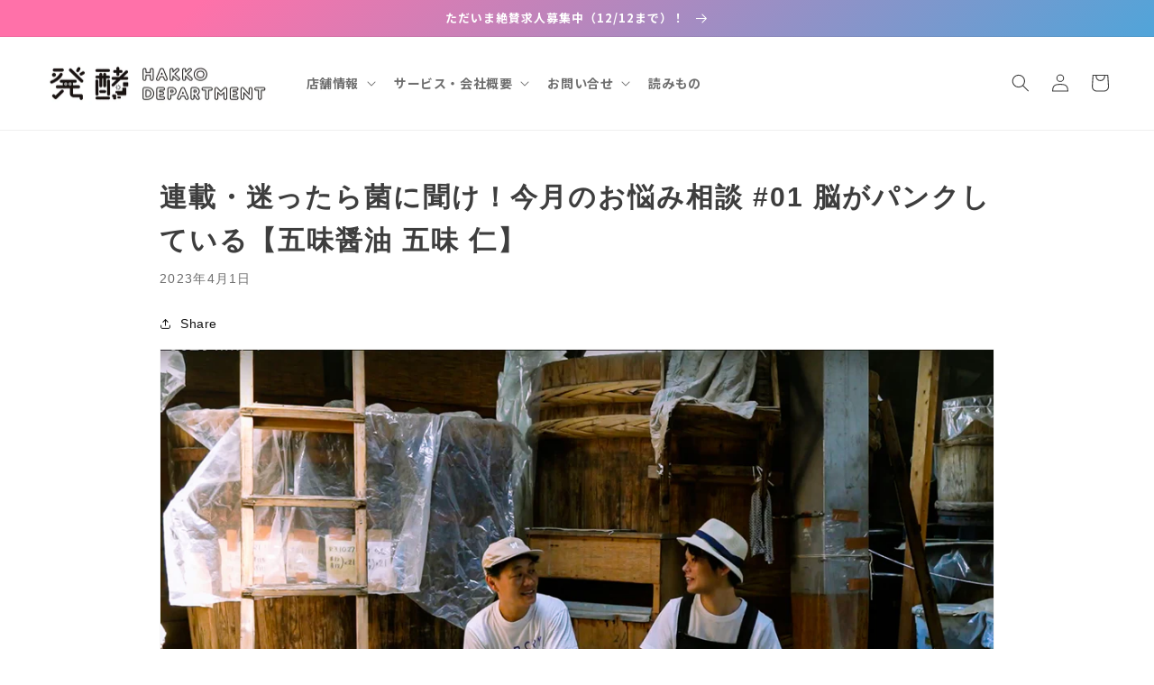

--- FILE ---
content_type: text/html; charset=utf-8
request_url: https://hakko-department.com/blogs/magazine/kinnikike
body_size: 46378
content:
<!doctype html>
<html class="no-js" lang="ja">
  <head>
        <!-- Google Tag Manager -->
<script>(function(w,d,s,l,i){w[l]=w[l]||[];w[l].push({'gtm.start':
new Date().getTime(),event:'gtm.js'});var f=d.getElementsByTagName(s)[0],
j=d.createElement(s),dl=l!='dataLayer'?'&l='+l:'';j.async=true;j.src=
'https://www.googletagmanager.com/gtm.js?id='+i+dl;f.parentNode.insertBefore(j,f);
})(window,document,'script','dataLayer','GTM-5CX6BB6');</script>
<!-- End Google Tag Manager -->
    

    <meta charset="utf-8">
    <meta http-equiv="X-UA-Compatible" content="IE=edge">
    <meta name="viewport" content="width=device-width,initial-scale=1">
    <meta name="theme-color" content="">
    <link rel="canonical" href="https://hakko-department.com/blogs/magazine/kinnikike">
    <link rel="preconnect" href="https://cdn.shopify.com" crossorigin><link rel="icon" type="image/png" href="//hakko-department.com/cdn/shop/files/logo_hakko_department_03.png?crop=center&height=32&v=1656830396&width=32"><title>
      連載・迷ったら菌に聞け！今月のお悩み相談 #01 脳がパンクしている【五味醤油 五味 仁】
 &ndash; 発酵デパートメント</title>

    
      <meta name="description" content="毎月、迷える人の悩みに発酵沼の住民が答える相談コーナー。五味醤油 五味 仁さんにお答えいただきます。 ※この記事は、オンラインショップ購入者にお送りしている「発酵新聞 出汁号」に掲載された記事のアーカイブです。">
    

    

<meta property="og:site_name" content="発酵デパートメント">
<meta property="og:url" content="https://hakko-department.com/blogs/magazine/kinnikike">
<meta property="og:title" content="連載・迷ったら菌に聞け！今月のお悩み相談 #01 脳がパンクしている【五味醤油 五味 仁】">
<meta property="og:type" content="article">
<meta property="og:description" content="毎月、迷える人の悩みに発酵沼の住民が答える相談コーナー。五味醤油 五味 仁さんにお答えいただきます。 ※この記事は、オンラインショップ購入者にお送りしている「発酵新聞 出汁号」に掲載された記事のアーカイブです。"><meta property="og:image" content="http://hakko-department.com/cdn/shop/articles/2023-03-31_17.08.06.jpg?v=1684284317">
  <meta property="og:image:secure_url" content="https://hakko-department.com/cdn/shop/articles/2023-03-31_17.08.06.jpg?v=1684284317">
  <meta property="og:image:width" content="2048">
  <meta property="og:image:height" content="1302"><meta name="twitter:site" content="@DepartmentHakko"><meta name="twitter:card" content="summary">
<meta name="twitter:title" content="連載・迷ったら菌に聞け！今月のお悩み相談 #01 脳がパンクしている【五味醤油 五味 仁】">
<meta name="twitter:description" content="毎月、迷える人の悩みに発酵沼の住民が答える相談コーナー。五味醤油 五味 仁さんにお答えいただきます。 ※この記事は、オンラインショップ購入者にお送りしている「発酵新聞 出汁号」に掲載された記事のアーカイブです。">


    <script src="//hakko-department.com/cdn/shop/t/8/assets/global.js?v=149496944046504657681664267964" defer="defer"></script><script>window.performance && window.performance.mark && window.performance.mark('shopify.content_for_header.start');</script><meta name="google-site-verification" content="HxCflQShfnnnWjigdt5N7tb7uTNY01l6yrsIUoMAkzg">
<meta name="google-site-verification" content="i--R3YEZnVRzF299wC-Aw_hcGIVczh2Y9bv0h0mfvFk">
<meta name="facebook-domain-verification" content="npxh9m01cgncaxi8l3la6xqmeg458i">
<meta name="facebook-domain-verification" content="u8w58cpxswbmpx5s6tabu4k2ke2alb">
<meta name="google-site-verification" content="hrFh0Ix_0FofXnzpKf7fcINlDuWUpug4Llxp7eHpOLk">
<meta id="shopify-digital-wallet" name="shopify-digital-wallet" content="/50627543198/digital_wallets/dialog">
<meta name="shopify-checkout-api-token" content="959023fffcb4001fb12b51db50fe48e7">
<link rel="alternate" type="application/atom+xml" title="Feed" href="/blogs/magazine.atom" />
<script async="async" src="/checkouts/internal/preloads.js?locale=ja-JP"></script>
<link rel="preconnect" href="https://shop.app" crossorigin="anonymous">
<script async="async" src="https://shop.app/checkouts/internal/preloads.js?locale=ja-JP&shop_id=50627543198" crossorigin="anonymous"></script>
<script id="apple-pay-shop-capabilities" type="application/json">{"shopId":50627543198,"countryCode":"JP","currencyCode":"JPY","merchantCapabilities":["supports3DS"],"merchantId":"gid:\/\/shopify\/Shop\/50627543198","merchantName":"発酵デパートメント","requiredBillingContactFields":["postalAddress","email","phone"],"requiredShippingContactFields":["postalAddress","email","phone"],"shippingType":"shipping","supportedNetworks":["visa","masterCard","amex","jcb","discover"],"total":{"type":"pending","label":"発酵デパートメント","amount":"1.00"},"shopifyPaymentsEnabled":true,"supportsSubscriptions":true}</script>
<script id="shopify-features" type="application/json">{"accessToken":"959023fffcb4001fb12b51db50fe48e7","betas":["rich-media-storefront-analytics"],"domain":"hakko-department.com","predictiveSearch":false,"shopId":50627543198,"locale":"ja"}</script>
<script>var Shopify = Shopify || {};
Shopify.shop = "hakko-d.myshopify.com";
Shopify.locale = "ja";
Shopify.currency = {"active":"JPY","rate":"1.0"};
Shopify.country = "JP";
Shopify.theme = {"name":"Dawn_renewal DESIGN","id":131945398430,"schema_name":"Dawn","schema_version":"7.0.0","theme_store_id":887,"role":"main"};
Shopify.theme.handle = "null";
Shopify.theme.style = {"id":null,"handle":null};
Shopify.cdnHost = "hakko-department.com/cdn";
Shopify.routes = Shopify.routes || {};
Shopify.routes.root = "/";</script>
<script type="module">!function(o){(o.Shopify=o.Shopify||{}).modules=!0}(window);</script>
<script>!function(o){function n(){var o=[];function n(){o.push(Array.prototype.slice.apply(arguments))}return n.q=o,n}var t=o.Shopify=o.Shopify||{};t.loadFeatures=n(),t.autoloadFeatures=n()}(window);</script>
<script>
  window.ShopifyPay = window.ShopifyPay || {};
  window.ShopifyPay.apiHost = "shop.app\/pay";
  window.ShopifyPay.redirectState = null;
</script>
<script id="shop-js-analytics" type="application/json">{"pageType":"article"}</script>
<script defer="defer" async type="module" src="//hakko-department.com/cdn/shopifycloud/shop-js/modules/v2/client.init-shop-cart-sync_0MstufBG.ja.esm.js"></script>
<script defer="defer" async type="module" src="//hakko-department.com/cdn/shopifycloud/shop-js/modules/v2/chunk.common_jll-23Z1.esm.js"></script>
<script defer="defer" async type="module" src="//hakko-department.com/cdn/shopifycloud/shop-js/modules/v2/chunk.modal_HXih6-AF.esm.js"></script>
<script type="module">
  await import("//hakko-department.com/cdn/shopifycloud/shop-js/modules/v2/client.init-shop-cart-sync_0MstufBG.ja.esm.js");
await import("//hakko-department.com/cdn/shopifycloud/shop-js/modules/v2/chunk.common_jll-23Z1.esm.js");
await import("//hakko-department.com/cdn/shopifycloud/shop-js/modules/v2/chunk.modal_HXih6-AF.esm.js");

  window.Shopify.SignInWithShop?.initShopCartSync?.({"fedCMEnabled":true,"windoidEnabled":true});

</script>
<script>
  window.Shopify = window.Shopify || {};
  if (!window.Shopify.featureAssets) window.Shopify.featureAssets = {};
  window.Shopify.featureAssets['shop-js'] = {"shop-cart-sync":["modules/v2/client.shop-cart-sync_DN7iwvRY.ja.esm.js","modules/v2/chunk.common_jll-23Z1.esm.js","modules/v2/chunk.modal_HXih6-AF.esm.js"],"init-fed-cm":["modules/v2/client.init-fed-cm_DmZOWWut.ja.esm.js","modules/v2/chunk.common_jll-23Z1.esm.js","modules/v2/chunk.modal_HXih6-AF.esm.js"],"shop-cash-offers":["modules/v2/client.shop-cash-offers_HFfvn_Gz.ja.esm.js","modules/v2/chunk.common_jll-23Z1.esm.js","modules/v2/chunk.modal_HXih6-AF.esm.js"],"shop-login-button":["modules/v2/client.shop-login-button_BVN3pvk0.ja.esm.js","modules/v2/chunk.common_jll-23Z1.esm.js","modules/v2/chunk.modal_HXih6-AF.esm.js"],"pay-button":["modules/v2/client.pay-button_CyS_4GVi.ja.esm.js","modules/v2/chunk.common_jll-23Z1.esm.js","modules/v2/chunk.modal_HXih6-AF.esm.js"],"shop-button":["modules/v2/client.shop-button_zh22db91.ja.esm.js","modules/v2/chunk.common_jll-23Z1.esm.js","modules/v2/chunk.modal_HXih6-AF.esm.js"],"avatar":["modules/v2/client.avatar_BTnouDA3.ja.esm.js"],"init-windoid":["modules/v2/client.init-windoid_BlVJIuJ5.ja.esm.js","modules/v2/chunk.common_jll-23Z1.esm.js","modules/v2/chunk.modal_HXih6-AF.esm.js"],"init-shop-for-new-customer-accounts":["modules/v2/client.init-shop-for-new-customer-accounts_BqzwtUK7.ja.esm.js","modules/v2/client.shop-login-button_BVN3pvk0.ja.esm.js","modules/v2/chunk.common_jll-23Z1.esm.js","modules/v2/chunk.modal_HXih6-AF.esm.js"],"init-shop-email-lookup-coordinator":["modules/v2/client.init-shop-email-lookup-coordinator_DKDv3hKi.ja.esm.js","modules/v2/chunk.common_jll-23Z1.esm.js","modules/v2/chunk.modal_HXih6-AF.esm.js"],"init-shop-cart-sync":["modules/v2/client.init-shop-cart-sync_0MstufBG.ja.esm.js","modules/v2/chunk.common_jll-23Z1.esm.js","modules/v2/chunk.modal_HXih6-AF.esm.js"],"shop-toast-manager":["modules/v2/client.shop-toast-manager_BkVvTGW3.ja.esm.js","modules/v2/chunk.common_jll-23Z1.esm.js","modules/v2/chunk.modal_HXih6-AF.esm.js"],"init-customer-accounts":["modules/v2/client.init-customer-accounts_CZbUHFPX.ja.esm.js","modules/v2/client.shop-login-button_BVN3pvk0.ja.esm.js","modules/v2/chunk.common_jll-23Z1.esm.js","modules/v2/chunk.modal_HXih6-AF.esm.js"],"init-customer-accounts-sign-up":["modules/v2/client.init-customer-accounts-sign-up_C0QA8nCd.ja.esm.js","modules/v2/client.shop-login-button_BVN3pvk0.ja.esm.js","modules/v2/chunk.common_jll-23Z1.esm.js","modules/v2/chunk.modal_HXih6-AF.esm.js"],"shop-follow-button":["modules/v2/client.shop-follow-button_CSkbpFfm.ja.esm.js","modules/v2/chunk.common_jll-23Z1.esm.js","modules/v2/chunk.modal_HXih6-AF.esm.js"],"checkout-modal":["modules/v2/client.checkout-modal_rYdHFJTE.ja.esm.js","modules/v2/chunk.common_jll-23Z1.esm.js","modules/v2/chunk.modal_HXih6-AF.esm.js"],"shop-login":["modules/v2/client.shop-login_DeXIozZF.ja.esm.js","modules/v2/chunk.common_jll-23Z1.esm.js","modules/v2/chunk.modal_HXih6-AF.esm.js"],"lead-capture":["modules/v2/client.lead-capture_DGEoeVgo.ja.esm.js","modules/v2/chunk.common_jll-23Z1.esm.js","modules/v2/chunk.modal_HXih6-AF.esm.js"],"payment-terms":["modules/v2/client.payment-terms_BXPcfuME.ja.esm.js","modules/v2/chunk.common_jll-23Z1.esm.js","modules/v2/chunk.modal_HXih6-AF.esm.js"]};
</script>
<script>(function() {
  var isLoaded = false;
  function asyncLoad() {
    if (isLoaded) return;
    isLoaded = true;
    var urls = ["https:\/\/static.klaviyo.com\/onsite\/js\/klaviyo.js?company_id=SvdVYM\u0026shop=hakko-d.myshopify.com","https:\/\/static.klaviyo.com\/onsite\/js\/klaviyo.js?company_id=SvdVYM\u0026shop=hakko-d.myshopify.com","\/\/backinstock.useamp.com\/widget\/42229_1767156864.js?category=bis\u0026v=6\u0026shop=hakko-d.myshopify.com"];
    for (var i = 0; i < urls.length; i++) {
      var s = document.createElement('script');
      s.type = 'text/javascript';
      s.async = true;
      s.src = urls[i];
      var x = document.getElementsByTagName('script')[0];
      x.parentNode.insertBefore(s, x);
    }
  };
  if(window.attachEvent) {
    window.attachEvent('onload', asyncLoad);
  } else {
    window.addEventListener('load', asyncLoad, false);
  }
})();</script>
<script id="__st">var __st={"a":50627543198,"offset":32400,"reqid":"2ed48654-0b8d-47be-81f4-7a5fcfacc930-1769272750","pageurl":"hakko-department.com\/blogs\/magazine\/kinnikike","s":"articles-560788832414","u":"5f329e240c13","p":"article","rtyp":"article","rid":560788832414};</script>
<script>window.ShopifyPaypalV4VisibilityTracking = true;</script>
<script id="captcha-bootstrap">!function(){'use strict';const t='contact',e='account',n='new_comment',o=[[t,t],['blogs',n],['comments',n],[t,'customer']],c=[[e,'customer_login'],[e,'guest_login'],[e,'recover_customer_password'],[e,'create_customer']],r=t=>t.map((([t,e])=>`form[action*='/${t}']:not([data-nocaptcha='true']) input[name='form_type'][value='${e}']`)).join(','),a=t=>()=>t?[...document.querySelectorAll(t)].map((t=>t.form)):[];function s(){const t=[...o],e=r(t);return a(e)}const i='password',u='form_key',d=['recaptcha-v3-token','g-recaptcha-response','h-captcha-response',i],f=()=>{try{return window.sessionStorage}catch{return}},m='__shopify_v',_=t=>t.elements[u];function p(t,e,n=!1){try{const o=window.sessionStorage,c=JSON.parse(o.getItem(e)),{data:r}=function(t){const{data:e,action:n}=t;return t[m]||n?{data:e,action:n}:{data:t,action:n}}(c);for(const[e,n]of Object.entries(r))t.elements[e]&&(t.elements[e].value=n);n&&o.removeItem(e)}catch(o){console.error('form repopulation failed',{error:o})}}const l='form_type',E='cptcha';function T(t){t.dataset[E]=!0}const w=window,h=w.document,L='Shopify',v='ce_forms',y='captcha';let A=!1;((t,e)=>{const n=(g='f06e6c50-85a8-45c8-87d0-21a2b65856fe',I='https://cdn.shopify.com/shopifycloud/storefront-forms-hcaptcha/ce_storefront_forms_captcha_hcaptcha.v1.5.2.iife.js',D={infoText:'hCaptchaによる保護',privacyText:'プライバシー',termsText:'利用規約'},(t,e,n)=>{const o=w[L][v],c=o.bindForm;if(c)return c(t,g,e,D).then(n);var r;o.q.push([[t,g,e,D],n]),r=I,A||(h.body.append(Object.assign(h.createElement('script'),{id:'captcha-provider',async:!0,src:r})),A=!0)});var g,I,D;w[L]=w[L]||{},w[L][v]=w[L][v]||{},w[L][v].q=[],w[L][y]=w[L][y]||{},w[L][y].protect=function(t,e){n(t,void 0,e),T(t)},Object.freeze(w[L][y]),function(t,e,n,w,h,L){const[v,y,A,g]=function(t,e,n){const i=e?o:[],u=t?c:[],d=[...i,...u],f=r(d),m=r(i),_=r(d.filter((([t,e])=>n.includes(e))));return[a(f),a(m),a(_),s()]}(w,h,L),I=t=>{const e=t.target;return e instanceof HTMLFormElement?e:e&&e.form},D=t=>v().includes(t);t.addEventListener('submit',(t=>{const e=I(t);if(!e)return;const n=D(e)&&!e.dataset.hcaptchaBound&&!e.dataset.recaptchaBound,o=_(e),c=g().includes(e)&&(!o||!o.value);(n||c)&&t.preventDefault(),c&&!n&&(function(t){try{if(!f())return;!function(t){const e=f();if(!e)return;const n=_(t);if(!n)return;const o=n.value;o&&e.removeItem(o)}(t);const e=Array.from(Array(32),(()=>Math.random().toString(36)[2])).join('');!function(t,e){_(t)||t.append(Object.assign(document.createElement('input'),{type:'hidden',name:u})),t.elements[u].value=e}(t,e),function(t,e){const n=f();if(!n)return;const o=[...t.querySelectorAll(`input[type='${i}']`)].map((({name:t})=>t)),c=[...d,...o],r={};for(const[a,s]of new FormData(t).entries())c.includes(a)||(r[a]=s);n.setItem(e,JSON.stringify({[m]:1,action:t.action,data:r}))}(t,e)}catch(e){console.error('failed to persist form',e)}}(e),e.submit())}));const S=(t,e)=>{t&&!t.dataset[E]&&(n(t,e.some((e=>e===t))),T(t))};for(const o of['focusin','change'])t.addEventListener(o,(t=>{const e=I(t);D(e)&&S(e,y())}));const B=e.get('form_key'),M=e.get(l),P=B&&M;t.addEventListener('DOMContentLoaded',(()=>{const t=y();if(P)for(const e of t)e.elements[l].value===M&&p(e,B);[...new Set([...A(),...v().filter((t=>'true'===t.dataset.shopifyCaptcha))])].forEach((e=>S(e,t)))}))}(h,new URLSearchParams(w.location.search),n,t,e,['guest_login'])})(!0,!0)}();</script>
<script integrity="sha256-4kQ18oKyAcykRKYeNunJcIwy7WH5gtpwJnB7kiuLZ1E=" data-source-attribution="shopify.loadfeatures" defer="defer" src="//hakko-department.com/cdn/shopifycloud/storefront/assets/storefront/load_feature-a0a9edcb.js" crossorigin="anonymous"></script>
<script crossorigin="anonymous" defer="defer" src="//hakko-department.com/cdn/shopifycloud/storefront/assets/shopify_pay/storefront-65b4c6d7.js?v=20250812"></script>
<script data-source-attribution="shopify.dynamic_checkout.dynamic.init">var Shopify=Shopify||{};Shopify.PaymentButton=Shopify.PaymentButton||{isStorefrontPortableWallets:!0,init:function(){window.Shopify.PaymentButton.init=function(){};var t=document.createElement("script");t.src="https://hakko-department.com/cdn/shopifycloud/portable-wallets/latest/portable-wallets.ja.js",t.type="module",document.head.appendChild(t)}};
</script>
<script data-source-attribution="shopify.dynamic_checkout.buyer_consent">
  function portableWalletsHideBuyerConsent(e){var t=document.getElementById("shopify-buyer-consent"),n=document.getElementById("shopify-subscription-policy-button");t&&n&&(t.classList.add("hidden"),t.setAttribute("aria-hidden","true"),n.removeEventListener("click",e))}function portableWalletsShowBuyerConsent(e){var t=document.getElementById("shopify-buyer-consent"),n=document.getElementById("shopify-subscription-policy-button");t&&n&&(t.classList.remove("hidden"),t.removeAttribute("aria-hidden"),n.addEventListener("click",e))}window.Shopify?.PaymentButton&&(window.Shopify.PaymentButton.hideBuyerConsent=portableWalletsHideBuyerConsent,window.Shopify.PaymentButton.showBuyerConsent=portableWalletsShowBuyerConsent);
</script>
<script data-source-attribution="shopify.dynamic_checkout.cart.bootstrap">document.addEventListener("DOMContentLoaded",(function(){function t(){return document.querySelector("shopify-accelerated-checkout-cart, shopify-accelerated-checkout")}if(t())Shopify.PaymentButton.init();else{new MutationObserver((function(e,n){t()&&(Shopify.PaymentButton.init(),n.disconnect())})).observe(document.body,{childList:!0,subtree:!0})}}));
</script>
<link id="shopify-accelerated-checkout-styles" rel="stylesheet" media="screen" href="https://hakko-department.com/cdn/shopifycloud/portable-wallets/latest/accelerated-checkout-backwards-compat.css" crossorigin="anonymous">
<style id="shopify-accelerated-checkout-cart">
        #shopify-buyer-consent {
  margin-top: 1em;
  display: inline-block;
  width: 100%;
}

#shopify-buyer-consent.hidden {
  display: none;
}

#shopify-subscription-policy-button {
  background: none;
  border: none;
  padding: 0;
  text-decoration: underline;
  font-size: inherit;
  cursor: pointer;
}

#shopify-subscription-policy-button::before {
  box-shadow: none;
}

      </style>
<script id="sections-script" data-sections="header,footer" defer="defer" src="//hakko-department.com/cdn/shop/t/8/compiled_assets/scripts.js?v=2441"></script>
<script>window.performance && window.performance.mark && window.performance.mark('shopify.content_for_header.end');</script>
    <style data-shopify>
      
      
      
      
      

      :root {
        --font-body-family: "system_ui", -apple-system, 'Segoe UI', Roboto, 'Helvetica Neue', 'Noto Sans', 'Liberation Sans', Arial, sans-serif, 'Apple Color Emoji', 'Segoe UI Emoji', 'Segoe UI Symbol', 'Noto Color Emoji';
        --font-body-style: normal;
        --font-body-weight: 500;
        --font-body-weight-bold: 700;

        --font-heading-family: "system_ui", -apple-system, 'Segoe UI', Roboto, 'Helvetica Neue', 'Noto Sans', 'Liberation Sans', Arial, sans-serif, 'Apple Color Emoji', 'Segoe UI Emoji', 'Segoe UI Symbol', 'Noto Color Emoji';
        --font-heading-style: normal;
        --font-heading-weight: 400;

        --font-body-scale: 1.0;
        --font-heading-scale: 1.0;

        --color-base-text: 62, 62, 62;
        --color-shadow: 62, 62, 62;
        --color-base-background-1: 255, 255, 255;
        --color-base-background-2: 204, 204, 204;
        --color-base-solid-button-labels: 255, 255, 255;
        --color-base-outline-button-labels: 18, 18, 18;
        --color-base-accent-1: 241, 241, 241;
        --color-base-accent-2: 51, 79, 180;
        --payment-terms-background-color: #ffffff;

        --gradient-base-background-1: #ffffff;
        --gradient-base-background-2: linear-gradient(136deg, rgba(255, 113, 169, 1) 11%, rgba(1, 188, 239, 1) 90%);
        --gradient-base-accent-1: #f1f1f1;
        --gradient-base-accent-2: #334fb4;

        --media-padding: px;
        --media-border-opacity: 0.05;
        --media-border-width: 1px;
        --media-radius: 0px;
        --media-shadow-opacity: 0.0;
        --media-shadow-horizontal-offset: 0px;
        --media-shadow-vertical-offset: 4px;
        --media-shadow-blur-radius: 5px;
        --media-shadow-visible: 0;

        --page-width: 140rem;
        --page-width-margin: 0rem;

        --product-card-image-padding: 0.0rem;
        --product-card-corner-radius: 1.0rem;
        --product-card-text-alignment: left;
        --product-card-border-width: 0.0rem;
        --product-card-border-opacity: 0.1;
        --product-card-shadow-opacity: 0.0;
        --product-card-shadow-visible: 0;
        --product-card-shadow-horizontal-offset: 0.0rem;
        --product-card-shadow-vertical-offset: 0.4rem;
        --product-card-shadow-blur-radius: 0.5rem;

        --collection-card-image-padding: 0.0rem;
        --collection-card-corner-radius: 0.0rem;
        --collection-card-text-alignment: left;
        --collection-card-border-width: 0.0rem;
        --collection-card-border-opacity: 0.0;
        --collection-card-shadow-opacity: 0.1;
        --collection-card-shadow-visible: 1;
        --collection-card-shadow-horizontal-offset: 0.0rem;
        --collection-card-shadow-vertical-offset: 0.0rem;
        --collection-card-shadow-blur-radius: 0.0rem;

        --blog-card-image-padding: 0.0rem;
        --blog-card-corner-radius: 1.6rem;
        --blog-card-text-alignment: left;
        --blog-card-border-width: 0.0rem;
        --blog-card-border-opacity: 0.0;
        --blog-card-shadow-opacity: 0.1;
        --blog-card-shadow-visible: 1;
        --blog-card-shadow-horizontal-offset: 0.0rem;
        --blog-card-shadow-vertical-offset: 0.0rem;
        --blog-card-shadow-blur-radius: 0.0rem;

        --badge-corner-radius: 4.0rem;

        --popup-border-width: 1px;
        --popup-border-opacity: 0.1;
        --popup-corner-radius: 0px;
        --popup-shadow-opacity: 0.0;
        --popup-shadow-horizontal-offset: 0px;
        --popup-shadow-vertical-offset: 4px;
        --popup-shadow-blur-radius: 5px;

        --drawer-border-width: 1px;
        --drawer-border-opacity: 0.1;
        --drawer-shadow-opacity: 0.0;
        --drawer-shadow-horizontal-offset: 0px;
        --drawer-shadow-vertical-offset: 4px;
        --drawer-shadow-blur-radius: 5px;

        --spacing-sections-desktop: 0px;
        --spacing-sections-mobile: 0px;

        --grid-desktop-vertical-spacing: 8px;
        --grid-desktop-horizontal-spacing: 8px;
        --grid-mobile-vertical-spacing: 4px;
        --grid-mobile-horizontal-spacing: 4px;

        --text-boxes-border-opacity: 0.1;
        --text-boxes-border-width: 0px;
        --text-boxes-radius: 0px;
        --text-boxes-shadow-opacity: 0.0;
        --text-boxes-shadow-visible: 0;
        --text-boxes-shadow-horizontal-offset: 0px;
        --text-boxes-shadow-vertical-offset: 4px;
        --text-boxes-shadow-blur-radius: 5px;

        --buttons-radius: 40px;
        --buttons-radius-outset: 41px;
        --buttons-border-width: 1px;
        --buttons-border-opacity: 1.0;
        --buttons-shadow-opacity: 0.2;
        --buttons-shadow-visible: 1;
        --buttons-shadow-horizontal-offset: 0px;
        --buttons-shadow-vertical-offset: 4px;
        --buttons-shadow-blur-radius: 5px;
        --buttons-border-offset: 0.3px;

        --inputs-radius: 0px;
        --inputs-border-width: 1px;
        --inputs-border-opacity: 0.55;
        --inputs-shadow-opacity: 0.0;
        --inputs-shadow-horizontal-offset: 0px;
        --inputs-margin-offset: 0px;
        --inputs-shadow-vertical-offset: 4px;
        --inputs-shadow-blur-radius: 5px;
        --inputs-radius-outset: 0px;

        --variant-pills-radius: 40px;
        --variant-pills-border-width: 1px;
        --variant-pills-border-opacity: 0.55;
        --variant-pills-shadow-opacity: 0.0;
        --variant-pills-shadow-horizontal-offset: 0px;
        --variant-pills-shadow-vertical-offset: 4px;
        --variant-pills-shadow-blur-radius: 5px;
      }

      *,
      *::before,
      *::after {
        box-sizing: inherit;
      }

      html {
        box-sizing: border-box;
        font-size: calc(var(--font-body-scale) * 62.5%);
        height: 100%;
      }

      body {
        display: grid;
        grid-template-rows: auto auto 1fr auto;
        grid-template-columns: 100%;
        min-height: 100%;
        margin: 0;
        font-size: 1.5rem;
        letter-spacing: 0.06rem;
        line-height: calc(1 + 0.8 / var(--font-body-scale));
        font-family: var(--font-body-family);
        font-style: var(--font-body-style);
        font-weight: var(--font-body-weight);
      }

      @media screen and (min-width: 750px) {
        body {
          font-size: 1.6rem;
        }
      }
    </style>

    <link href="//hakko-department.com/cdn/shop/t/8/assets/base.css?v=2105734517126348621699709329" rel="stylesheet" type="text/css" media="all" />
<link rel="stylesheet" href="//hakko-department.com/cdn/shop/t/8/assets/component-predictive-search.css?v=83512081251802922551664267964" media="print" onload="this.media='all'"><script>document.documentElement.className = document.documentElement.className.replace('no-js', 'js');
    if (Shopify.designMode) {
      document.documentElement.classList.add('shopify-design-mode');
    }
    </script>
  

































<!-- BEGIN app block: shopify://apps/pagefly-page-builder/blocks/app-embed/83e179f7-59a0-4589-8c66-c0dddf959200 -->

<!-- BEGIN app snippet: pagefly-cro-ab-testing-main -->







<script>
  ;(function () {
    const url = new URL(window.location)
    const viewParam = url.searchParams.get('view')
    if (viewParam && viewParam.includes('variant-pf-')) {
      url.searchParams.set('pf_v', viewParam)
      url.searchParams.delete('view')
      window.history.replaceState({}, '', url)
    }
  })()
</script>



<script type='module'>
  
  window.PAGEFLY_CRO = window.PAGEFLY_CRO || {}

  window.PAGEFLY_CRO['data_debug'] = {
    original_template_suffix: "",
    allow_ab_test: false,
    ab_test_start_time: 0,
    ab_test_end_time: 0,
    today_date_time: 1769272751000,
  }
  window.PAGEFLY_CRO['GA4'] = { enabled: false}
</script>

<!-- END app snippet -->








  <script src='https://cdn.shopify.com/extensions/019bb4f9-aed6-78a3-be91-e9d44663e6bf/pagefly-page-builder-215/assets/pagefly-helper.js' defer='defer'></script>

  <script src='https://cdn.shopify.com/extensions/019bb4f9-aed6-78a3-be91-e9d44663e6bf/pagefly-page-builder-215/assets/pagefly-general-helper.js' defer='defer'></script>

  <script src='https://cdn.shopify.com/extensions/019bb4f9-aed6-78a3-be91-e9d44663e6bf/pagefly-page-builder-215/assets/pagefly-snap-slider.js' defer='defer'></script>

  <script src='https://cdn.shopify.com/extensions/019bb4f9-aed6-78a3-be91-e9d44663e6bf/pagefly-page-builder-215/assets/pagefly-slideshow-v3.js' defer='defer'></script>

  <script src='https://cdn.shopify.com/extensions/019bb4f9-aed6-78a3-be91-e9d44663e6bf/pagefly-page-builder-215/assets/pagefly-slideshow-v4.js' defer='defer'></script>

  <script src='https://cdn.shopify.com/extensions/019bb4f9-aed6-78a3-be91-e9d44663e6bf/pagefly-page-builder-215/assets/pagefly-glider.js' defer='defer'></script>

  <script src='https://cdn.shopify.com/extensions/019bb4f9-aed6-78a3-be91-e9d44663e6bf/pagefly-page-builder-215/assets/pagefly-slideshow-v1-v2.js' defer='defer'></script>

  <script src='https://cdn.shopify.com/extensions/019bb4f9-aed6-78a3-be91-e9d44663e6bf/pagefly-page-builder-215/assets/pagefly-product-media.js' defer='defer'></script>

  <script src='https://cdn.shopify.com/extensions/019bb4f9-aed6-78a3-be91-e9d44663e6bf/pagefly-page-builder-215/assets/pagefly-product.js' defer='defer'></script>


<script id='pagefly-helper-data' type='application/json'>
  {
    "page_optimization": {
      "assets_prefetching": false
    },
    "elements_asset_mapper": {
      "Accordion": "https://cdn.shopify.com/extensions/019bb4f9-aed6-78a3-be91-e9d44663e6bf/pagefly-page-builder-215/assets/pagefly-accordion.js",
      "Accordion3": "https://cdn.shopify.com/extensions/019bb4f9-aed6-78a3-be91-e9d44663e6bf/pagefly-page-builder-215/assets/pagefly-accordion3.js",
      "CountDown": "https://cdn.shopify.com/extensions/019bb4f9-aed6-78a3-be91-e9d44663e6bf/pagefly-page-builder-215/assets/pagefly-countdown.js",
      "GMap1": "https://cdn.shopify.com/extensions/019bb4f9-aed6-78a3-be91-e9d44663e6bf/pagefly-page-builder-215/assets/pagefly-gmap.js",
      "GMap2": "https://cdn.shopify.com/extensions/019bb4f9-aed6-78a3-be91-e9d44663e6bf/pagefly-page-builder-215/assets/pagefly-gmap.js",
      "GMapBasicV2": "https://cdn.shopify.com/extensions/019bb4f9-aed6-78a3-be91-e9d44663e6bf/pagefly-page-builder-215/assets/pagefly-gmap.js",
      "GMapAdvancedV2": "https://cdn.shopify.com/extensions/019bb4f9-aed6-78a3-be91-e9d44663e6bf/pagefly-page-builder-215/assets/pagefly-gmap.js",
      "HTML.Video": "https://cdn.shopify.com/extensions/019bb4f9-aed6-78a3-be91-e9d44663e6bf/pagefly-page-builder-215/assets/pagefly-htmlvideo.js",
      "HTML.Video2": "https://cdn.shopify.com/extensions/019bb4f9-aed6-78a3-be91-e9d44663e6bf/pagefly-page-builder-215/assets/pagefly-htmlvideo2.js",
      "HTML.Video3": "https://cdn.shopify.com/extensions/019bb4f9-aed6-78a3-be91-e9d44663e6bf/pagefly-page-builder-215/assets/pagefly-htmlvideo2.js",
      "BackgroundVideo": "https://cdn.shopify.com/extensions/019bb4f9-aed6-78a3-be91-e9d44663e6bf/pagefly-page-builder-215/assets/pagefly-htmlvideo2.js",
      "Instagram": "https://cdn.shopify.com/extensions/019bb4f9-aed6-78a3-be91-e9d44663e6bf/pagefly-page-builder-215/assets/pagefly-instagram.js",
      "Instagram2": "https://cdn.shopify.com/extensions/019bb4f9-aed6-78a3-be91-e9d44663e6bf/pagefly-page-builder-215/assets/pagefly-instagram.js",
      "Insta3": "https://cdn.shopify.com/extensions/019bb4f9-aed6-78a3-be91-e9d44663e6bf/pagefly-page-builder-215/assets/pagefly-instagram3.js",
      "Tabs": "https://cdn.shopify.com/extensions/019bb4f9-aed6-78a3-be91-e9d44663e6bf/pagefly-page-builder-215/assets/pagefly-tab.js",
      "Tabs3": "https://cdn.shopify.com/extensions/019bb4f9-aed6-78a3-be91-e9d44663e6bf/pagefly-page-builder-215/assets/pagefly-tab3.js",
      "ProductBox": "https://cdn.shopify.com/extensions/019bb4f9-aed6-78a3-be91-e9d44663e6bf/pagefly-page-builder-215/assets/pagefly-cart.js",
      "FBPageBox2": "https://cdn.shopify.com/extensions/019bb4f9-aed6-78a3-be91-e9d44663e6bf/pagefly-page-builder-215/assets/pagefly-facebook.js",
      "FBLikeButton2": "https://cdn.shopify.com/extensions/019bb4f9-aed6-78a3-be91-e9d44663e6bf/pagefly-page-builder-215/assets/pagefly-facebook.js",
      "TwitterFeed2": "https://cdn.shopify.com/extensions/019bb4f9-aed6-78a3-be91-e9d44663e6bf/pagefly-page-builder-215/assets/pagefly-twitter.js",
      "Paragraph4": "https://cdn.shopify.com/extensions/019bb4f9-aed6-78a3-be91-e9d44663e6bf/pagefly-page-builder-215/assets/pagefly-paragraph4.js",

      "AliReviews": "https://cdn.shopify.com/extensions/019bb4f9-aed6-78a3-be91-e9d44663e6bf/pagefly-page-builder-215/assets/pagefly-3rd-elements.js",
      "BackInStock": "https://cdn.shopify.com/extensions/019bb4f9-aed6-78a3-be91-e9d44663e6bf/pagefly-page-builder-215/assets/pagefly-3rd-elements.js",
      "GloboBackInStock": "https://cdn.shopify.com/extensions/019bb4f9-aed6-78a3-be91-e9d44663e6bf/pagefly-page-builder-215/assets/pagefly-3rd-elements.js",
      "GrowaveWishlist": "https://cdn.shopify.com/extensions/019bb4f9-aed6-78a3-be91-e9d44663e6bf/pagefly-page-builder-215/assets/pagefly-3rd-elements.js",
      "InfiniteOptionsShopPad": "https://cdn.shopify.com/extensions/019bb4f9-aed6-78a3-be91-e9d44663e6bf/pagefly-page-builder-215/assets/pagefly-3rd-elements.js",
      "InkybayProductPersonalizer": "https://cdn.shopify.com/extensions/019bb4f9-aed6-78a3-be91-e9d44663e6bf/pagefly-page-builder-215/assets/pagefly-3rd-elements.js",
      "LimeSpot": "https://cdn.shopify.com/extensions/019bb4f9-aed6-78a3-be91-e9d44663e6bf/pagefly-page-builder-215/assets/pagefly-3rd-elements.js",
      "Loox": "https://cdn.shopify.com/extensions/019bb4f9-aed6-78a3-be91-e9d44663e6bf/pagefly-page-builder-215/assets/pagefly-3rd-elements.js",
      "Opinew": "https://cdn.shopify.com/extensions/019bb4f9-aed6-78a3-be91-e9d44663e6bf/pagefly-page-builder-215/assets/pagefly-3rd-elements.js",
      "Powr": "https://cdn.shopify.com/extensions/019bb4f9-aed6-78a3-be91-e9d44663e6bf/pagefly-page-builder-215/assets/pagefly-3rd-elements.js",
      "ProductReviews": "https://cdn.shopify.com/extensions/019bb4f9-aed6-78a3-be91-e9d44663e6bf/pagefly-page-builder-215/assets/pagefly-3rd-elements.js",
      "PushOwl": "https://cdn.shopify.com/extensions/019bb4f9-aed6-78a3-be91-e9d44663e6bf/pagefly-page-builder-215/assets/pagefly-3rd-elements.js",
      "ReCharge": "https://cdn.shopify.com/extensions/019bb4f9-aed6-78a3-be91-e9d44663e6bf/pagefly-page-builder-215/assets/pagefly-3rd-elements.js",
      "Rivyo": "https://cdn.shopify.com/extensions/019bb4f9-aed6-78a3-be91-e9d44663e6bf/pagefly-page-builder-215/assets/pagefly-3rd-elements.js",
      "TrackingMore": "https://cdn.shopify.com/extensions/019bb4f9-aed6-78a3-be91-e9d44663e6bf/pagefly-page-builder-215/assets/pagefly-3rd-elements.js",
      "Vitals": "https://cdn.shopify.com/extensions/019bb4f9-aed6-78a3-be91-e9d44663e6bf/pagefly-page-builder-215/assets/pagefly-3rd-elements.js",
      "Wiser": "https://cdn.shopify.com/extensions/019bb4f9-aed6-78a3-be91-e9d44663e6bf/pagefly-page-builder-215/assets/pagefly-3rd-elements.js"
    },
    "custom_elements_mapper": {
      "pf-click-action-element": "https://cdn.shopify.com/extensions/019bb4f9-aed6-78a3-be91-e9d44663e6bf/pagefly-page-builder-215/assets/pagefly-click-action-element.js",
      "pf-dialog-element": "https://cdn.shopify.com/extensions/019bb4f9-aed6-78a3-be91-e9d44663e6bf/pagefly-page-builder-215/assets/pagefly-dialog-element.js"
    }
  }
</script>


<!-- END app block --><!-- BEGIN app block: shopify://apps/fontify/blocks/app-embed/334490e2-2153-4a2e-a452-e90bdeffa3cc --><link rel="preconnect" href="https://cdn.nitroapps.co" crossorigin=""><!-- app metafields --><link rel="stylesheet" href="https://fonts.googleapis.com/css2?family=Zen+Kaku+Gothic+New:wght@300;400;500;700;900&display=swap" />
                     
                     
            <link rel="stylesheet" href="https://fonts.googleapis.com/css2?family=Noto+Sans+JP:wght@100;300;400;500;700;900&display=swap" />
                     


<style type="text/css" id="nitro-fontify" >
				 
		 
					body,h1,h2,h3,h4,h5,h6,*:not(.fa):not([class*="pe-"]):not(.lni):not(i[class*="iccl-"]):not(i[class*="la"]):not(i[class*="fa"]):not(.jdgm-star),.button,p strong,span strong,strong{
				font-family: 'Zen Kaku Gothic New' ;/** end **/
				
			}
		 
					 
		 
					p,li,a,p span{
				font-family: 'Noto Sans JP' !important;/** end **/
				font-weight: 400;
			}
		 
	</style>
<script>
    console.log(null);
    console.log(null);
  </script><script
  type="text/javascript"
  id="fontify-scripts"
>
  
  (function () {
    // Prevent duplicate execution
    if (window.fontifyScriptInitialized) {
      return;
    }
    window.fontifyScriptInitialized = true;

    if (window.opener) {
      // Remove existing listener if any before adding new one
      if (window.fontifyMessageListener) {
        window.removeEventListener('message', window.fontifyMessageListener, false);
      }

      function watchClosedWindow() {
        let itv = setInterval(function () {
          if (!window.opener || window.opener.closed) {
            clearInterval(itv);
            window.close();
          }
        }, 1000);
      }

      // Helper function to inject scripts and links from vite-tag content
      function injectScript(encodedContent) {
        

        // Decode HTML entities
        const tempTextarea = document.createElement('textarea');
        tempTextarea.innerHTML = encodedContent;
        const viteContent = tempTextarea.value;

        // Parse HTML content
        const tempDiv = document.createElement('div');
        tempDiv.innerHTML = viteContent;

        // Track duplicates within tempDiv only
        const scriptIds = new Set();
        const scriptSrcs = new Set();
        const linkKeys = new Set();

        // Helper to clone element attributes
        function cloneAttributes(source, target) {
          Array.from(source.attributes).forEach(function(attr) {
            if (attr.name === 'crossorigin') {
              target.crossOrigin = attr.value;
            } else {
              target.setAttribute(attr.name, attr.value);
            }
          });
          if (source.textContent) {
            target.textContent = source.textContent;
          }
        }

        // Inject scripts (filter duplicates within tempDiv)
        tempDiv.querySelectorAll('script').forEach(function(script) {
          const scriptId = script.getAttribute('id');
          const scriptSrc = script.getAttribute('src');

          // Skip if duplicate in tempDiv
          if ((scriptId && scriptIds.has(scriptId)) || (scriptSrc && scriptSrcs.has(scriptSrc))) {
            return;
          }

          // Track script
          if (scriptId) scriptIds.add(scriptId);
          if (scriptSrc) scriptSrcs.add(scriptSrc);

          // Clone and inject
          const newScript = document.createElement('script');
          cloneAttributes(script, newScript);

          document.head.appendChild(newScript);
        });

        // Inject links (filter duplicates within tempDiv)
        tempDiv.querySelectorAll('link').forEach(function(link) {
          const linkHref = link.getAttribute('href');
          const linkRel = link.getAttribute('rel') || '';
          const key = linkHref + '|' + linkRel;

          // Skip if duplicate in tempDiv
          if (linkHref && linkKeys.has(key)) {
            return;
          }

          // Track link
          if (linkHref) linkKeys.add(key);

          // Clone and inject
          const newLink = document.createElement('link');
          cloneAttributes(link, newLink);
          document.head.appendChild(newLink);
        });
      }

      // Function to apply preview font data


      function receiveMessage(event) {
        watchClosedWindow();
        if (event.data.action == 'fontify_ready') {
          console.log('fontify_ready');
          injectScript(`&lt;!-- BEGIN app snippet: vite-tag --&gt;


  &lt;script src=&quot;https://cdn.shopify.com/extensions/019bafe3-77e1-7e6a-87b2-cbeff3e5cd6f/fontify-polaris-11/assets/main-B3V8Mu2P.js&quot; type=&quot;module&quot; crossorigin=&quot;anonymous&quot;&gt;&lt;/script&gt;

&lt;!-- END app snippet --&gt;
  &lt;!-- BEGIN app snippet: vite-tag --&gt;


  &lt;link href=&quot;//cdn.shopify.com/extensions/019bafe3-77e1-7e6a-87b2-cbeff3e5cd6f/fontify-polaris-11/assets/main-GVRB1u2d.css&quot; rel=&quot;stylesheet&quot; type=&quot;text/css&quot; media=&quot;all&quot; /&gt;

&lt;!-- END app snippet --&gt;
`);

        } else if (event.data.action == 'font_audit_ready') {
          injectScript(`&lt;!-- BEGIN app snippet: vite-tag --&gt;


  &lt;script src=&quot;https://cdn.shopify.com/extensions/019bafe3-77e1-7e6a-87b2-cbeff3e5cd6f/fontify-polaris-11/assets/audit-DDeWPAiq.js&quot; type=&quot;module&quot; crossorigin=&quot;anonymous&quot;&gt;&lt;/script&gt;

&lt;!-- END app snippet --&gt;
  &lt;!-- BEGIN app snippet: vite-tag --&gt;


  &lt;link href=&quot;//cdn.shopify.com/extensions/019bafe3-77e1-7e6a-87b2-cbeff3e5cd6f/fontify-polaris-11/assets/audit-CNr6hPle.css&quot; rel=&quot;stylesheet&quot; type=&quot;text/css&quot; media=&quot;all&quot; /&gt;

&lt;!-- END app snippet --&gt;
`);

        } else if (event.data.action == 'preview_font_data') {
          const fontData = event?.data || null;
          window.fontifyPreviewData = fontData;
          injectScript(`&lt;!-- BEGIN app snippet: vite-tag --&gt;


  &lt;script src=&quot;https://cdn.shopify.com/extensions/019bafe3-77e1-7e6a-87b2-cbeff3e5cd6f/fontify-polaris-11/assets/preview-CH6oXAfY.js&quot; type=&quot;module&quot; crossorigin=&quot;anonymous&quot;&gt;&lt;/script&gt;

&lt;!-- END app snippet --&gt;
`);
        }
      }

      // Store reference to listener for cleanup
      window.fontifyMessageListener = receiveMessage;
      window.addEventListener('message', receiveMessage, false);

      // Send init message when window is opened from opener
      if (window.opener) {
        window.opener.postMessage({ action: `${window.name}_init`, data: JSON.parse(JSON.stringify({})) }, '*');
      }
    }
  })();
</script>


<!-- END app block --><!-- BEGIN app block: shopify://apps/instafeed/blocks/head-block/c447db20-095d-4a10-9725-b5977662c9d5 --><link rel="preconnect" href="https://cdn.nfcube.com/">
<link rel="preconnect" href="https://scontent.cdninstagram.com/">


  <script>
    document.addEventListener('DOMContentLoaded', function () {
      let instafeedScript = document.createElement('script');

      
        instafeedScript.src = 'https://cdn.nfcube.com/instafeed-ae10735065de765cfd278f59b261747f.js';
      

      document.body.appendChild(instafeedScript);
    });
  </script>





<!-- END app block --><!-- BEGIN app block: shopify://apps/uplinkly-sticky-cart/blocks/sticky-cart/25fba6ad-75e4-408b-a261-b223e0c71c8b -->
    

    

    <script>
        (function(){
            function get_product(){
                var product = null;
                var remove_variants = [];

                

                for(var i = 0; i < remove_variants.length; i++){
                    for(var j = 0; j < product.variants.length; j++){
                        if(product.variants[j].id === remove_variants[i]){
                            product.variants.splice(j, 1);
                            j -= 1;
                        }
                    }
                }

                return product;
            }

            window.uplinkly = window.uplinkly || {};
            window.uplinkly.sticky_cart = {
                money_formats: {
                    money_format:  "¥{{amount_no_decimals}}",
                    money_with_currency_format: "¥{{amount_no_decimals}} JPY"
                },
                currency: "JPY",
                formcode: null,
                product: get_product(),
                testimonial: null
            };
        })();
    </script>
    <script src="https://sticky-cart.uplinkly-static.com/public/sticky-cart/hakko-d.myshopify.com/sticky-cart.js?t=1697945594" async="async" defer="defer"></script>



<!-- END app block --><!-- BEGIN app block: shopify://apps/hulk-form-builder/blocks/app-embed/b6b8dd14-356b-4725-a4ed-77232212b3c3 --><!-- BEGIN app snippet: hulkapps-formbuilder-theme-ext --><script type="text/javascript">
  
  if (typeof window.formbuilder_customer != "object") {
        window.formbuilder_customer = {}
  }

  window.hulkFormBuilder = {
    form_data: {},
    shop_data: {"shop_c0K4ert_um5U_AkJV_zsbQ":{"shop_uuid":"c0K4ert_um5U_AkJV_zsbQ","shop_timezone":"Asia\/Tokyo","shop_id":127838,"shop_is_after_submit_enabled":false,"shop_shopify_plan":"Basic","shop_shopify_domain":"hakko-d.myshopify.com","shop_created_at":"2025-02-02T02:06:56.002-06:00","is_skip_metafield":false,"shop_deleted":false,"shop_disabled":false}},
    settings_data: {"shop_settings":{"shop_customise_msgs":[],"default_customise_msgs":{"is_required":"is required","thank_you":"Thank you! The form was submitted successfully.","processing":"Processing...","valid_data":"Please provide valid data","valid_email":"Provide valid email format","valid_tags":"HTML Tags are not allowed","valid_phone":"Provide valid phone number","valid_captcha":"Please provide valid captcha response","valid_url":"Provide valid URL","only_number_alloud":"Provide valid number in","number_less":"must be less than","number_more":"must be more than","image_must_less":"Image must be less than 20MB","image_number":"Images allowed","image_extension":"Invalid extension! Please provide image file","error_image_upload":"Error in image upload. Please try again.","error_file_upload":"Error in file upload. Please try again.","your_response":"Your response","error_form_submit":"Error occur.Please try again after sometime.","email_submitted":"Form with this email is already submitted","invalid_email_by_zerobounce":"The email address you entered appears to be invalid. Please check it and try again.","download_file":"Download file","card_details_invalid":"Your card details are invalid","card_details":"Card details","please_enter_card_details":"Please enter card details","card_number":"Card number","exp_mm":"Exp MM","exp_yy":"Exp YY","crd_cvc":"CVV","payment_value":"Payment amount","please_enter_payment_amount":"Please enter payment amount","address1":"Address line 1","address2":"Address line 2","city":"City","province":"Province","zipcode":"Zip code","country":"Country","blocked_domain":"This form does not accept addresses from","file_must_less":"File must be less than 20MB","file_extension":"Invalid extension! Please provide file","only_file_number_alloud":"files allowed","previous":"Previous","next":"Next","must_have_a_input":"Please enter at least one field.","please_enter_required_data":"Please enter required data","atleast_one_special_char":"Include at least one special character","atleast_one_lowercase_char":"Include at least one lowercase character","atleast_one_uppercase_char":"Include at least one uppercase character","atleast_one_number":"Include at least one number","must_have_8_chars":"Must have 8 characters long","be_between_8_and_12_chars":"Be between 8 and 12 characters long","please_select":"Please Select","phone_submitted":"Form with this phone number is already submitted","user_res_parse_error":"Error while submitting the form","valid_same_values":"values must be same","product_choice_clear_selection":"Clear Selection","picture_choice_clear_selection":"Clear Selection","remove_all_for_file_image_upload":"Remove All","invalid_file_type_for_image_upload":"You can't upload files of this type.","invalid_file_type_for_signature_upload":"You can't upload files of this type.","max_files_exceeded_for_file_upload":"You can not upload any more files.","max_files_exceeded_for_image_upload":"You can not upload any more files.","file_already_exist":"File already uploaded","max_limit_exceed":"You have added the maximum number of text fields.","cancel_upload_for_file_upload":"Cancel upload","cancel_upload_for_image_upload":"Cancel upload","cancel_upload_for_signature_upload":"Cancel upload"},"shop_blocked_domains":[]}},
    features_data: {"shop_plan_features":{"shop_plan_features":["unlimited-forms","full-design-customization","export-form-submissions","multiple-recipients-for-form-submissions","multiple-admin-notifications","enable-captcha","unlimited-file-uploads","save-submitted-form-data","set-auto-response-message","conditional-logic","form-banner","save-as-draft-facility","include-user-response-in-admin-email","disable-form-submission","file-upload"]}},
    shop: null,
    shop_id: null,
    plan_features: null,
    validateDoubleQuotes: false,
    assets: {
      extraFunctions: "https://cdn.shopify.com/extensions/019bb5ee-ec40-7527-955d-c1b8751eb060/form-builder-by-hulkapps-50/assets/extra-functions.js",
      extraStyles: "https://cdn.shopify.com/extensions/019bb5ee-ec40-7527-955d-c1b8751eb060/form-builder-by-hulkapps-50/assets/extra-styles.css",
      bootstrapStyles: "https://cdn.shopify.com/extensions/019bb5ee-ec40-7527-955d-c1b8751eb060/form-builder-by-hulkapps-50/assets/theme-app-extension-bootstrap.css"
    },
    translations: {
      htmlTagNotAllowed: "HTML Tags are not allowed",
      sqlQueryNotAllowed: "SQL Queries are not allowed",
      doubleQuoteNotAllowed: "Double quotes are not allowed",
      vorwerkHttpWwwNotAllowed: "The words \u0026#39;http\u0026#39; and \u0026#39;www\u0026#39; are not allowed. Please remove them and try again.",
      maxTextFieldsReached: "You have added the maximum number of text fields.",
      avoidNegativeWords: "Avoid negative words: Don\u0026#39;t use negative words in your contact message.",
      customDesignOnly: "This form is for custom designs requests. For general inquiries please contact our team at info@stagheaddesigns.com",
      zerobounceApiErrorMsg: "We couldn\u0026#39;t verify your email due to a technical issue. Please try again later.",
    }

  }

  

  window.FbThemeAppExtSettingsHash = {}
  
</script><!-- END app snippet --><!-- END app block --><script src="https://cdn.shopify.com/extensions/019bb5ee-ec40-7527-955d-c1b8751eb060/form-builder-by-hulkapps-50/assets/form-builder-script.js" type="text/javascript" defer="defer"></script>
<link href="https://monorail-edge.shopifysvc.com" rel="dns-prefetch">
<script>(function(){if ("sendBeacon" in navigator && "performance" in window) {try {var session_token_from_headers = performance.getEntriesByType('navigation')[0].serverTiming.find(x => x.name == '_s').description;} catch {var session_token_from_headers = undefined;}var session_cookie_matches = document.cookie.match(/_shopify_s=([^;]*)/);var session_token_from_cookie = session_cookie_matches && session_cookie_matches.length === 2 ? session_cookie_matches[1] : "";var session_token = session_token_from_headers || session_token_from_cookie || "";function handle_abandonment_event(e) {var entries = performance.getEntries().filter(function(entry) {return /monorail-edge.shopifysvc.com/.test(entry.name);});if (!window.abandonment_tracked && entries.length === 0) {window.abandonment_tracked = true;var currentMs = Date.now();var navigation_start = performance.timing.navigationStart;var payload = {shop_id: 50627543198,url: window.location.href,navigation_start,duration: currentMs - navigation_start,session_token,page_type: "article"};window.navigator.sendBeacon("https://monorail-edge.shopifysvc.com/v1/produce", JSON.stringify({schema_id: "online_store_buyer_site_abandonment/1.1",payload: payload,metadata: {event_created_at_ms: currentMs,event_sent_at_ms: currentMs}}));}}window.addEventListener('pagehide', handle_abandonment_event);}}());</script>
<script id="web-pixels-manager-setup">(function e(e,d,r,n,o){if(void 0===o&&(o={}),!Boolean(null===(a=null===(i=window.Shopify)||void 0===i?void 0:i.analytics)||void 0===a?void 0:a.replayQueue)){var i,a;window.Shopify=window.Shopify||{};var t=window.Shopify;t.analytics=t.analytics||{};var s=t.analytics;s.replayQueue=[],s.publish=function(e,d,r){return s.replayQueue.push([e,d,r]),!0};try{self.performance.mark("wpm:start")}catch(e){}var l=function(){var e={modern:/Edge?\/(1{2}[4-9]|1[2-9]\d|[2-9]\d{2}|\d{4,})\.\d+(\.\d+|)|Firefox\/(1{2}[4-9]|1[2-9]\d|[2-9]\d{2}|\d{4,})\.\d+(\.\d+|)|Chrom(ium|e)\/(9{2}|\d{3,})\.\d+(\.\d+|)|(Maci|X1{2}).+ Version\/(15\.\d+|(1[6-9]|[2-9]\d|\d{3,})\.\d+)([,.]\d+|)( \(\w+\)|)( Mobile\/\w+|) Safari\/|Chrome.+OPR\/(9{2}|\d{3,})\.\d+\.\d+|(CPU[ +]OS|iPhone[ +]OS|CPU[ +]iPhone|CPU IPhone OS|CPU iPad OS)[ +]+(15[._]\d+|(1[6-9]|[2-9]\d|\d{3,})[._]\d+)([._]\d+|)|Android:?[ /-](13[3-9]|1[4-9]\d|[2-9]\d{2}|\d{4,})(\.\d+|)(\.\d+|)|Android.+Firefox\/(13[5-9]|1[4-9]\d|[2-9]\d{2}|\d{4,})\.\d+(\.\d+|)|Android.+Chrom(ium|e)\/(13[3-9]|1[4-9]\d|[2-9]\d{2}|\d{4,})\.\d+(\.\d+|)|SamsungBrowser\/([2-9]\d|\d{3,})\.\d+/,legacy:/Edge?\/(1[6-9]|[2-9]\d|\d{3,})\.\d+(\.\d+|)|Firefox\/(5[4-9]|[6-9]\d|\d{3,})\.\d+(\.\d+|)|Chrom(ium|e)\/(5[1-9]|[6-9]\d|\d{3,})\.\d+(\.\d+|)([\d.]+$|.*Safari\/(?![\d.]+ Edge\/[\d.]+$))|(Maci|X1{2}).+ Version\/(10\.\d+|(1[1-9]|[2-9]\d|\d{3,})\.\d+)([,.]\d+|)( \(\w+\)|)( Mobile\/\w+|) Safari\/|Chrome.+OPR\/(3[89]|[4-9]\d|\d{3,})\.\d+\.\d+|(CPU[ +]OS|iPhone[ +]OS|CPU[ +]iPhone|CPU IPhone OS|CPU iPad OS)[ +]+(10[._]\d+|(1[1-9]|[2-9]\d|\d{3,})[._]\d+)([._]\d+|)|Android:?[ /-](13[3-9]|1[4-9]\d|[2-9]\d{2}|\d{4,})(\.\d+|)(\.\d+|)|Mobile Safari.+OPR\/([89]\d|\d{3,})\.\d+\.\d+|Android.+Firefox\/(13[5-9]|1[4-9]\d|[2-9]\d{2}|\d{4,})\.\d+(\.\d+|)|Android.+Chrom(ium|e)\/(13[3-9]|1[4-9]\d|[2-9]\d{2}|\d{4,})\.\d+(\.\d+|)|Android.+(UC? ?Browser|UCWEB|U3)[ /]?(15\.([5-9]|\d{2,})|(1[6-9]|[2-9]\d|\d{3,})\.\d+)\.\d+|SamsungBrowser\/(5\.\d+|([6-9]|\d{2,})\.\d+)|Android.+MQ{2}Browser\/(14(\.(9|\d{2,})|)|(1[5-9]|[2-9]\d|\d{3,})(\.\d+|))(\.\d+|)|K[Aa][Ii]OS\/(3\.\d+|([4-9]|\d{2,})\.\d+)(\.\d+|)/},d=e.modern,r=e.legacy,n=navigator.userAgent;return n.match(d)?"modern":n.match(r)?"legacy":"unknown"}(),u="modern"===l?"modern":"legacy",c=(null!=n?n:{modern:"",legacy:""})[u],f=function(e){return[e.baseUrl,"/wpm","/b",e.hashVersion,"modern"===e.buildTarget?"m":"l",".js"].join("")}({baseUrl:d,hashVersion:r,buildTarget:u}),m=function(e){var d=e.version,r=e.bundleTarget,n=e.surface,o=e.pageUrl,i=e.monorailEndpoint;return{emit:function(e){var a=e.status,t=e.errorMsg,s=(new Date).getTime(),l=JSON.stringify({metadata:{event_sent_at_ms:s},events:[{schema_id:"web_pixels_manager_load/3.1",payload:{version:d,bundle_target:r,page_url:o,status:a,surface:n,error_msg:t},metadata:{event_created_at_ms:s}}]});if(!i)return console&&console.warn&&console.warn("[Web Pixels Manager] No Monorail endpoint provided, skipping logging."),!1;try{return self.navigator.sendBeacon.bind(self.navigator)(i,l)}catch(e){}var u=new XMLHttpRequest;try{return u.open("POST",i,!0),u.setRequestHeader("Content-Type","text/plain"),u.send(l),!0}catch(e){return console&&console.warn&&console.warn("[Web Pixels Manager] Got an unhandled error while logging to Monorail."),!1}}}}({version:r,bundleTarget:l,surface:e.surface,pageUrl:self.location.href,monorailEndpoint:e.monorailEndpoint});try{o.browserTarget=l,function(e){var d=e.src,r=e.async,n=void 0===r||r,o=e.onload,i=e.onerror,a=e.sri,t=e.scriptDataAttributes,s=void 0===t?{}:t,l=document.createElement("script"),u=document.querySelector("head"),c=document.querySelector("body");if(l.async=n,l.src=d,a&&(l.integrity=a,l.crossOrigin="anonymous"),s)for(var f in s)if(Object.prototype.hasOwnProperty.call(s,f))try{l.dataset[f]=s[f]}catch(e){}if(o&&l.addEventListener("load",o),i&&l.addEventListener("error",i),u)u.appendChild(l);else{if(!c)throw new Error("Did not find a head or body element to append the script");c.appendChild(l)}}({src:f,async:!0,onload:function(){if(!function(){var e,d;return Boolean(null===(d=null===(e=window.Shopify)||void 0===e?void 0:e.analytics)||void 0===d?void 0:d.initialized)}()){var d=window.webPixelsManager.init(e)||void 0;if(d){var r=window.Shopify.analytics;r.replayQueue.forEach((function(e){var r=e[0],n=e[1],o=e[2];d.publishCustomEvent(r,n,o)})),r.replayQueue=[],r.publish=d.publishCustomEvent,r.visitor=d.visitor,r.initialized=!0}}},onerror:function(){return m.emit({status:"failed",errorMsg:"".concat(f," has failed to load")})},sri:function(e){var d=/^sha384-[A-Za-z0-9+/=]+$/;return"string"==typeof e&&d.test(e)}(c)?c:"",scriptDataAttributes:o}),m.emit({status:"loading"})}catch(e){m.emit({status:"failed",errorMsg:(null==e?void 0:e.message)||"Unknown error"})}}})({shopId: 50627543198,storefrontBaseUrl: "https://hakko-department.com",extensionsBaseUrl: "https://extensions.shopifycdn.com/cdn/shopifycloud/web-pixels-manager",monorailEndpoint: "https://monorail-edge.shopifysvc.com/unstable/produce_batch",surface: "storefront-renderer",enabledBetaFlags: ["2dca8a86"],webPixelsConfigList: [{"id":"585564318","configuration":"{\"config\":\"{\\\"pixel_id\\\":\\\"G-KN0H4VEYX9\\\",\\\"target_country\\\":\\\"JP\\\",\\\"gtag_events\\\":[{\\\"type\\\":\\\"search\\\",\\\"action_label\\\":[\\\"G-KN0H4VEYX9\\\",\\\"AW-10847690201\\\/WvEGCLHnk4EYENm7yrQo\\\"]},{\\\"type\\\":\\\"begin_checkout\\\",\\\"action_label\\\":[\\\"G-KN0H4VEYX9\\\",\\\"AW-10847690201\\\/kNJRCK7nk4EYENm7yrQo\\\"]},{\\\"type\\\":\\\"view_item\\\",\\\"action_label\\\":[\\\"G-KN0H4VEYX9\\\",\\\"AW-10847690201\\\/OT2kCKjnk4EYENm7yrQo\\\",\\\"MC-M3V3JYR00V\\\"]},{\\\"type\\\":\\\"purchase\\\",\\\"action_label\\\":[\\\"G-KN0H4VEYX9\\\",\\\"AW-10847690201\\\/1WLlCKXnk4EYENm7yrQo\\\",\\\"MC-M3V3JYR00V\\\"]},{\\\"type\\\":\\\"page_view\\\",\\\"action_label\\\":[\\\"G-KN0H4VEYX9\\\",\\\"AW-10847690201\\\/hk_YCKLnk4EYENm7yrQo\\\",\\\"MC-M3V3JYR00V\\\"]},{\\\"type\\\":\\\"add_payment_info\\\",\\\"action_label\\\":[\\\"G-KN0H4VEYX9\\\",\\\"AW-10847690201\\\/GLYnCLTnk4EYENm7yrQo\\\"]},{\\\"type\\\":\\\"add_to_cart\\\",\\\"action_label\\\":[\\\"G-KN0H4VEYX9\\\",\\\"AW-10847690201\\\/QZjvCKvnk4EYENm7yrQo\\\"]}],\\\"enable_monitoring_mode\\\":false}\"}","eventPayloadVersion":"v1","runtimeContext":"OPEN","scriptVersion":"b2a88bafab3e21179ed38636efcd8a93","type":"APP","apiClientId":1780363,"privacyPurposes":[],"dataSharingAdjustments":{"protectedCustomerApprovalScopes":["read_customer_address","read_customer_email","read_customer_name","read_customer_personal_data","read_customer_phone"]}},{"id":"163086494","configuration":"{\"pixel_id\":\"626767332603128\",\"pixel_type\":\"facebook_pixel\",\"metaapp_system_user_token\":\"-\"}","eventPayloadVersion":"v1","runtimeContext":"OPEN","scriptVersion":"ca16bc87fe92b6042fbaa3acc2fbdaa6","type":"APP","apiClientId":2329312,"privacyPurposes":["ANALYTICS","MARKETING","SALE_OF_DATA"],"dataSharingAdjustments":{"protectedCustomerApprovalScopes":["read_customer_address","read_customer_email","read_customer_name","read_customer_personal_data","read_customer_phone"]}},{"id":"shopify-app-pixel","configuration":"{}","eventPayloadVersion":"v1","runtimeContext":"STRICT","scriptVersion":"0450","apiClientId":"shopify-pixel","type":"APP","privacyPurposes":["ANALYTICS","MARKETING"]},{"id":"shopify-custom-pixel","eventPayloadVersion":"v1","runtimeContext":"LAX","scriptVersion":"0450","apiClientId":"shopify-pixel","type":"CUSTOM","privacyPurposes":["ANALYTICS","MARKETING"]}],isMerchantRequest: false,initData: {"shop":{"name":"発酵デパートメント","paymentSettings":{"currencyCode":"JPY"},"myshopifyDomain":"hakko-d.myshopify.com","countryCode":"JP","storefrontUrl":"https:\/\/hakko-department.com"},"customer":null,"cart":null,"checkout":null,"productVariants":[],"purchasingCompany":null},},"https://hakko-department.com/cdn","fcfee988w5aeb613cpc8e4bc33m6693e112",{"modern":"","legacy":""},{"shopId":"50627543198","storefrontBaseUrl":"https:\/\/hakko-department.com","extensionBaseUrl":"https:\/\/extensions.shopifycdn.com\/cdn\/shopifycloud\/web-pixels-manager","surface":"storefront-renderer","enabledBetaFlags":"[\"2dca8a86\"]","isMerchantRequest":"false","hashVersion":"fcfee988w5aeb613cpc8e4bc33m6693e112","publish":"custom","events":"[[\"page_viewed\",{}]]"});</script><script>
  window.ShopifyAnalytics = window.ShopifyAnalytics || {};
  window.ShopifyAnalytics.meta = window.ShopifyAnalytics.meta || {};
  window.ShopifyAnalytics.meta.currency = 'JPY';
  var meta = {"page":{"pageType":"article","resourceType":"article","resourceId":560788832414,"requestId":"2ed48654-0b8d-47be-81f4-7a5fcfacc930-1769272750"}};
  for (var attr in meta) {
    window.ShopifyAnalytics.meta[attr] = meta[attr];
  }
</script>
<script class="analytics">
  (function () {
    var customDocumentWrite = function(content) {
      var jquery = null;

      if (window.jQuery) {
        jquery = window.jQuery;
      } else if (window.Checkout && window.Checkout.$) {
        jquery = window.Checkout.$;
      }

      if (jquery) {
        jquery('body').append(content);
      }
    };

    var hasLoggedConversion = function(token) {
      if (token) {
        return document.cookie.indexOf('loggedConversion=' + token) !== -1;
      }
      return false;
    }

    var setCookieIfConversion = function(token) {
      if (token) {
        var twoMonthsFromNow = new Date(Date.now());
        twoMonthsFromNow.setMonth(twoMonthsFromNow.getMonth() + 2);

        document.cookie = 'loggedConversion=' + token + '; expires=' + twoMonthsFromNow;
      }
    }

    var trekkie = window.ShopifyAnalytics.lib = window.trekkie = window.trekkie || [];
    if (trekkie.integrations) {
      return;
    }
    trekkie.methods = [
      'identify',
      'page',
      'ready',
      'track',
      'trackForm',
      'trackLink'
    ];
    trekkie.factory = function(method) {
      return function() {
        var args = Array.prototype.slice.call(arguments);
        args.unshift(method);
        trekkie.push(args);
        return trekkie;
      };
    };
    for (var i = 0; i < trekkie.methods.length; i++) {
      var key = trekkie.methods[i];
      trekkie[key] = trekkie.factory(key);
    }
    trekkie.load = function(config) {
      trekkie.config = config || {};
      trekkie.config.initialDocumentCookie = document.cookie;
      var first = document.getElementsByTagName('script')[0];
      var script = document.createElement('script');
      script.type = 'text/javascript';
      script.onerror = function(e) {
        var scriptFallback = document.createElement('script');
        scriptFallback.type = 'text/javascript';
        scriptFallback.onerror = function(error) {
                var Monorail = {
      produce: function produce(monorailDomain, schemaId, payload) {
        var currentMs = new Date().getTime();
        var event = {
          schema_id: schemaId,
          payload: payload,
          metadata: {
            event_created_at_ms: currentMs,
            event_sent_at_ms: currentMs
          }
        };
        return Monorail.sendRequest("https://" + monorailDomain + "/v1/produce", JSON.stringify(event));
      },
      sendRequest: function sendRequest(endpointUrl, payload) {
        // Try the sendBeacon API
        if (window && window.navigator && typeof window.navigator.sendBeacon === 'function' && typeof window.Blob === 'function' && !Monorail.isIos12()) {
          var blobData = new window.Blob([payload], {
            type: 'text/plain'
          });

          if (window.navigator.sendBeacon(endpointUrl, blobData)) {
            return true;
          } // sendBeacon was not successful

        } // XHR beacon

        var xhr = new XMLHttpRequest();

        try {
          xhr.open('POST', endpointUrl);
          xhr.setRequestHeader('Content-Type', 'text/plain');
          xhr.send(payload);
        } catch (e) {
          console.log(e);
        }

        return false;
      },
      isIos12: function isIos12() {
        return window.navigator.userAgent.lastIndexOf('iPhone; CPU iPhone OS 12_') !== -1 || window.navigator.userAgent.lastIndexOf('iPad; CPU OS 12_') !== -1;
      }
    };
    Monorail.produce('monorail-edge.shopifysvc.com',
      'trekkie_storefront_load_errors/1.1',
      {shop_id: 50627543198,
      theme_id: 131945398430,
      app_name: "storefront",
      context_url: window.location.href,
      source_url: "//hakko-department.com/cdn/s/trekkie.storefront.8d95595f799fbf7e1d32231b9a28fd43b70c67d3.min.js"});

        };
        scriptFallback.async = true;
        scriptFallback.src = '//hakko-department.com/cdn/s/trekkie.storefront.8d95595f799fbf7e1d32231b9a28fd43b70c67d3.min.js';
        first.parentNode.insertBefore(scriptFallback, first);
      };
      script.async = true;
      script.src = '//hakko-department.com/cdn/s/trekkie.storefront.8d95595f799fbf7e1d32231b9a28fd43b70c67d3.min.js';
      first.parentNode.insertBefore(script, first);
    };
    trekkie.load(
      {"Trekkie":{"appName":"storefront","development":false,"defaultAttributes":{"shopId":50627543198,"isMerchantRequest":null,"themeId":131945398430,"themeCityHash":"364606015594817254","contentLanguage":"ja","currency":"JPY","eventMetadataId":"fb53e3b6-dbe8-4cbf-9aa7-24a7d8a275cc"},"isServerSideCookieWritingEnabled":true,"monorailRegion":"shop_domain","enabledBetaFlags":["65f19447"]},"Session Attribution":{},"S2S":{"facebookCapiEnabled":true,"source":"trekkie-storefront-renderer","apiClientId":580111}}
    );

    var loaded = false;
    trekkie.ready(function() {
      if (loaded) return;
      loaded = true;

      window.ShopifyAnalytics.lib = window.trekkie;

      var originalDocumentWrite = document.write;
      document.write = customDocumentWrite;
      try { window.ShopifyAnalytics.merchantGoogleAnalytics.call(this); } catch(error) {};
      document.write = originalDocumentWrite;

      window.ShopifyAnalytics.lib.page(null,{"pageType":"article","resourceType":"article","resourceId":560788832414,"requestId":"2ed48654-0b8d-47be-81f4-7a5fcfacc930-1769272750","shopifyEmitted":true});

      var match = window.location.pathname.match(/checkouts\/(.+)\/(thank_you|post_purchase)/)
      var token = match? match[1]: undefined;
      if (!hasLoggedConversion(token)) {
        setCookieIfConversion(token);
        
      }
    });


        var eventsListenerScript = document.createElement('script');
        eventsListenerScript.async = true;
        eventsListenerScript.src = "//hakko-department.com/cdn/shopifycloud/storefront/assets/shop_events_listener-3da45d37.js";
        document.getElementsByTagName('head')[0].appendChild(eventsListenerScript);

})();</script>
  <script>
  if (!window.ga || (window.ga && typeof window.ga !== 'function')) {
    window.ga = function ga() {
      (window.ga.q = window.ga.q || []).push(arguments);
      if (window.Shopify && window.Shopify.analytics && typeof window.Shopify.analytics.publish === 'function') {
        window.Shopify.analytics.publish("ga_stub_called", {}, {sendTo: "google_osp_migration"});
      }
      console.error("Shopify's Google Analytics stub called with:", Array.from(arguments), "\nSee https://help.shopify.com/manual/promoting-marketing/pixels/pixel-migration#google for more information.");
    };
    if (window.Shopify && window.Shopify.analytics && typeof window.Shopify.analytics.publish === 'function') {
      window.Shopify.analytics.publish("ga_stub_initialized", {}, {sendTo: "google_osp_migration"});
    }
  }
</script>
<script
  defer
  src="https://hakko-department.com/cdn/shopifycloud/perf-kit/shopify-perf-kit-3.0.4.min.js"
  data-application="storefront-renderer"
  data-shop-id="50627543198"
  data-render-region="gcp-us-central1"
  data-page-type="article"
  data-theme-instance-id="131945398430"
  data-theme-name="Dawn"
  data-theme-version="7.0.0"
  data-monorail-region="shop_domain"
  data-resource-timing-sampling-rate="10"
  data-shs="true"
  data-shs-beacon="true"
  data-shs-export-with-fetch="true"
  data-shs-logs-sample-rate="1"
  data-shs-beacon-endpoint="https://hakko-department.com/api/collect"
></script>
</head>

  <body class="gradient">
    <!-- Google Tag Manager (noscript) -->
<noscript><iframe src="https://www.googletagmanager.com/ns.html?id=GTM-5CX6BB6"
height="0" width="0" style="display:none;visibility:hidden"></iframe></noscript>
<!-- End Google Tag Manager (noscript) -->
    
    <a class="skip-to-content-link button visually-hidden" href="#MainContent">
      コンテンツに進む
    </a><div id="shopify-section-announcement-bar" class="shopify-section"><div class="announcement-bar color-background-2 gradient" role="region" aria-label="告知" ><a href="https://hakko-department.com/pages/recruit_2025" class="announcement-bar__link link link--text focus-inset animate-arrow"><div class="page-width">
                <p class="announcement-bar__message center h5">
                  ただいま絶賛求人募集中（12/12まで）！
<svg viewBox="0 0 14 10" fill="none" aria-hidden="true" focusable="false" role="presentation" class="icon icon-arrow" xmlns="http://www.w3.org/2000/svg">
  <path fill-rule="evenodd" clip-rule="evenodd" d="M8.537.808a.5.5 0 01.817-.162l4 4a.5.5 0 010 .708l-4 4a.5.5 0 11-.708-.708L11.793 5.5H1a.5.5 0 010-1h10.793L8.646 1.354a.5.5 0 01-.109-.546z" fill="currentColor">
</svg>

</p>
              </div></a></div>
</div>
    <div id="shopify-section-header" class="shopify-section section-header"><link rel="stylesheet" href="//hakko-department.com/cdn/shop/t/8/assets/component-list-menu.css?v=74893787664323421741665993800" media="print" onload="this.media='all'">
<link rel="stylesheet" href="//hakko-department.com/cdn/shop/t/8/assets/component-search.css?v=96455689198851321781664267963" media="print" onload="this.media='all'">
<link rel="stylesheet" href="//hakko-department.com/cdn/shop/t/8/assets/component-menu-drawer.css?v=182311192829367774911664267964" media="print" onload="this.media='all'">
<link rel="stylesheet" href="//hakko-department.com/cdn/shop/t/8/assets/component-cart-notification.css?v=183358051719344305851664267963" media="print" onload="this.media='all'">
<link rel="stylesheet" href="//hakko-department.com/cdn/shop/t/8/assets/component-cart-items.css?v=23917223812499722491664267966" media="print" onload="this.media='all'"><link rel="stylesheet" href="//hakko-department.com/cdn/shop/t/8/assets/component-price.css?v=126474721200071365081666000533" media="print" onload="this.media='all'">
  <link rel="stylesheet" href="//hakko-department.com/cdn/shop/t/8/assets/component-loading-overlay.css?v=167310470843593579841664267966" media="print" onload="this.media='all'"><noscript><link href="//hakko-department.com/cdn/shop/t/8/assets/component-list-menu.css?v=74893787664323421741665993800" rel="stylesheet" type="text/css" media="all" /></noscript>
<noscript><link href="//hakko-department.com/cdn/shop/t/8/assets/component-search.css?v=96455689198851321781664267963" rel="stylesheet" type="text/css" media="all" /></noscript>
<noscript><link href="//hakko-department.com/cdn/shop/t/8/assets/component-menu-drawer.css?v=182311192829367774911664267964" rel="stylesheet" type="text/css" media="all" /></noscript>
<noscript><link href="//hakko-department.com/cdn/shop/t/8/assets/component-cart-notification.css?v=183358051719344305851664267963" rel="stylesheet" type="text/css" media="all" /></noscript>
<noscript><link href="//hakko-department.com/cdn/shop/t/8/assets/component-cart-items.css?v=23917223812499722491664267966" rel="stylesheet" type="text/css" media="all" /></noscript>

<style>
  header-drawer {
    justify-self: start;
    margin-left: -1.2rem;
  }

  .header__heading-logo {
    max-width: 250px;
  }

  @media screen and (min-width: 990px) {
    header-drawer {
      display: none;
    }
  }

  .menu-drawer-container {
    display: flex;
  }

  .list-menu {
    list-style: none;
    padding: 0;
    margin: 0;
  }

  .list-menu--inline {
    display: inline-flex;
    flex-wrap: wrap;
  }

  summary.list-menu__item {
    padding-right: 2.7rem;
  }

  .list-menu__item {
    display: flex;
    align-items: center;
    line-height: calc(1 + 0.3 / var(--font-body-scale));
  }

  .list-menu__item--link {
    text-decoration: none;
    padding-bottom: 1rem;
    padding-top: 1rem;
    line-height: calc(1 + 0.8 / var(--font-body-scale));
  }

  @media screen and (min-width: 750px) {
    .list-menu__item--link {
      padding-bottom: 0.5rem;
      padding-top: 0.5rem;
    }
  }
</style><style data-shopify>.header {
    padding-top: 10px;
    padding-bottom: 10px;
  }

  .section-header {
    margin-bottom: 0px;
  }

  @media screen and (min-width: 750px) {
    .section-header {
      margin-bottom: 0px;
    }
  }

  @media screen and (min-width: 990px) {
    .header {
      padding-top: 20px;
      padding-bottom: 20px;
    }
  }</style><script src="//hakko-department.com/cdn/shop/t/8/assets/details-disclosure.js?v=153497636716254413831664267965" defer="defer"></script>
<script src="//hakko-department.com/cdn/shop/t/8/assets/details-modal.js?v=4511761896672669691664267965" defer="defer"></script>
<script src="//hakko-department.com/cdn/shop/t/8/assets/cart-notification.js?v=160453272920806432391664267963" defer="defer"></script><svg xmlns="http://www.w3.org/2000/svg" class="hidden">
  <symbol id="icon-search" viewbox="0 0 18 19" fill="none">
    <path fill-rule="evenodd" clip-rule="evenodd" d="M11.03 11.68A5.784 5.784 0 112.85 3.5a5.784 5.784 0 018.18 8.18zm.26 1.12a6.78 6.78 0 11.72-.7l5.4 5.4a.5.5 0 11-.71.7l-5.41-5.4z" fill="currentColor"/>
  </symbol>

  <symbol id="icon-close" class="icon icon-close" fill="none" viewBox="0 0 18 17">
    <path d="M.865 15.978a.5.5 0 00.707.707l7.433-7.431 7.579 7.282a.501.501 0 00.846-.37.5.5 0 00-.153-.351L9.712 8.546l7.417-7.416a.5.5 0 10-.707-.708L8.991 7.853 1.413.573a.5.5 0 10-.693.72l7.563 7.268-7.418 7.417z" fill="currentColor">
  </symbol>
</svg>
<sticky-header class="header-wrapper color-background-1 gradient header-wrapper--border-bottom">
  <header class="header header--middle-left header--mobile-center page-width header--has-menu"><header-drawer data-breakpoint="tablet">
        <details id="Details-menu-drawer-container" class="menu-drawer-container">
          <summary class="header__icon header__icon--menu header__icon--summary link focus-inset" aria-label="メニュー">
            <span>
              <svg xmlns="http://www.w3.org/2000/svg" aria-hidden="true" focusable="false" role="presentation" class="icon icon-hamburger" fill="none" viewBox="0 0 18 16">
  <path d="M1 .5a.5.5 0 100 1h15.71a.5.5 0 000-1H1zM.5 8a.5.5 0 01.5-.5h15.71a.5.5 0 010 1H1A.5.5 0 01.5 8zm0 7a.5.5 0 01.5-.5h15.71a.5.5 0 010 1H1a.5.5 0 01-.5-.5z" fill="currentColor">
</svg>

              <svg xmlns="http://www.w3.org/2000/svg" aria-hidden="true" focusable="false" role="presentation" class="icon icon-close" fill="none" viewBox="0 0 18 17">
  <path d="M.865 15.978a.5.5 0 00.707.707l7.433-7.431 7.579 7.282a.501.501 0 00.846-.37.5.5 0 00-.153-.351L9.712 8.546l7.417-7.416a.5.5 0 10-.707-.708L8.991 7.853 1.413.573a.5.5 0 10-.693.72l7.563 7.268-7.418 7.417z" fill="currentColor">
</svg>

            </span>
          </summary>
          <div id="menu-drawer" class="gradient menu-drawer motion-reduce" tabindex="-1">
            <div class="menu-drawer__inner-container">
              <div class="menu-drawer__navigation-container">
                <nav class="menu-drawer__navigation">
                  <ul class="menu-drawer__menu has-submenu list-menu" role="list"><li><details id="Details-menu-drawer-menu-item-1">
                            <summary class="menu-drawer__menu-item list-menu__item link link--text focus-inset">
                              店舗情報
                              <svg viewBox="0 0 14 10" fill="none" aria-hidden="true" focusable="false" role="presentation" class="icon icon-arrow" xmlns="http://www.w3.org/2000/svg">
  <path fill-rule="evenodd" clip-rule="evenodd" d="M8.537.808a.5.5 0 01.817-.162l4 4a.5.5 0 010 .708l-4 4a.5.5 0 11-.708-.708L11.793 5.5H1a.5.5 0 010-1h10.793L8.646 1.354a.5.5 0 01-.109-.546z" fill="currentColor">
</svg>

                              <svg aria-hidden="true" focusable="false" role="presentation" class="icon icon-caret" viewBox="0 0 10 6">
  <path fill-rule="evenodd" clip-rule="evenodd" d="M9.354.646a.5.5 0 00-.708 0L5 4.293 1.354.646a.5.5 0 00-.708.708l4 4a.5.5 0 00.708 0l4-4a.5.5 0 000-.708z" fill="currentColor">
</svg>

                            </summary>
                            <div id="link-店舗情報" class="menu-drawer__submenu has-submenu gradient motion-reduce" tabindex="-1">
                              <div class="menu-drawer__inner-submenu">
                                <button class="menu-drawer__close-button link link--text focus-inset" aria-expanded="true">
                                  <svg viewBox="0 0 14 10" fill="none" aria-hidden="true" focusable="false" role="presentation" class="icon icon-arrow" xmlns="http://www.w3.org/2000/svg">
  <path fill-rule="evenodd" clip-rule="evenodd" d="M8.537.808a.5.5 0 01.817-.162l4 4a.5.5 0 010 .708l-4 4a.5.5 0 11-.708-.708L11.793 5.5H1a.5.5 0 010-1h10.793L8.646 1.354a.5.5 0 01-.109-.546z" fill="currentColor">
</svg>

                                  店舗情報
                                </button>
                                <ul class="menu-drawer__menu list-menu" role="list" tabindex="-1"><li><a href="/pages/openhours" class="menu-drawer__menu-item link link--text list-menu__item focus-inset">
                                          営業時間・アクセス
                                        </a></li><li><a href="/pages/shichifukukin" class="menu-drawer__menu-item link link--text list-menu__item focus-inset">
                                          発酵とせいろ蒸し 七福菌 (ランチ)
                                        </a></li></ul>
                              </div>
                            </div>
                          </details></li><li><details id="Details-menu-drawer-menu-item-2">
                            <summary class="menu-drawer__menu-item list-menu__item link link--text focus-inset">
                              サービス・会社概要
                              <svg viewBox="0 0 14 10" fill="none" aria-hidden="true" focusable="false" role="presentation" class="icon icon-arrow" xmlns="http://www.w3.org/2000/svg">
  <path fill-rule="evenodd" clip-rule="evenodd" d="M8.537.808a.5.5 0 01.817-.162l4 4a.5.5 0 010 .708l-4 4a.5.5 0 11-.708-.708L11.793 5.5H1a.5.5 0 010-1h10.793L8.646 1.354a.5.5 0 01-.109-.546z" fill="currentColor">
</svg>

                              <svg aria-hidden="true" focusable="false" role="presentation" class="icon icon-caret" viewBox="0 0 10 6">
  <path fill-rule="evenodd" clip-rule="evenodd" d="M9.354.646a.5.5 0 00-.708 0L5 4.293 1.354.646a.5.5 0 00-.708.708l4 4a.5.5 0 00.708 0l4-4a.5.5 0 000-.708z" fill="currentColor">
</svg>

                            </summary>
                            <div id="link-サービス-会社概要" class="menu-drawer__submenu has-submenu gradient motion-reduce" tabindex="-1">
                              <div class="menu-drawer__inner-submenu">
                                <button class="menu-drawer__close-button link link--text focus-inset" aria-expanded="true">
                                  <svg viewBox="0 0 14 10" fill="none" aria-hidden="true" focusable="false" role="presentation" class="icon icon-arrow" xmlns="http://www.w3.org/2000/svg">
  <path fill-rule="evenodd" clip-rule="evenodd" d="M8.537.808a.5.5 0 01.817-.162l4 4a.5.5 0 010 .708l-4 4a.5.5 0 11-.708-.708L11.793 5.5H1a.5.5 0 010-1h10.793L8.646 1.354a.5.5 0 01-.109-.546z" fill="currentColor">
</svg>

                                  サービス・会社概要
                                </button>
                                <ul class="menu-drawer__menu list-menu" role="list" tabindex="-1"><li><a href="/pages/rental" class="menu-drawer__menu-item link link--text list-menu__item focus-inset">
                                          貸し切り研修プラン
                                        </a></li><li><a href="/pages/recruit_2025" class="menu-drawer__menu-item link link--text list-menu__item focus-inset">
                                          採用情報
                                        </a></li><li><a href="/pages/consulting" class="menu-drawer__menu-item link link--text list-menu__item focus-inset">
                                          プロデュース事業
                                        </a></li><li><a href="/pages/aboutus" class="menu-drawer__menu-item link link--text list-menu__item focus-inset">
                                          ABOUT US
                                        </a></li></ul>
                              </div>
                            </div>
                          </details></li><li><details id="Details-menu-drawer-menu-item-3">
                            <summary class="menu-drawer__menu-item list-menu__item link link--text focus-inset">
                              お問い合せ
                              <svg viewBox="0 0 14 10" fill="none" aria-hidden="true" focusable="false" role="presentation" class="icon icon-arrow" xmlns="http://www.w3.org/2000/svg">
  <path fill-rule="evenodd" clip-rule="evenodd" d="M8.537.808a.5.5 0 01.817-.162l4 4a.5.5 0 010 .708l-4 4a.5.5 0 11-.708-.708L11.793 5.5H1a.5.5 0 010-1h10.793L8.646 1.354a.5.5 0 01-.109-.546z" fill="currentColor">
</svg>

                              <svg aria-hidden="true" focusable="false" role="presentation" class="icon icon-caret" viewBox="0 0 10 6">
  <path fill-rule="evenodd" clip-rule="evenodd" d="M9.354.646a.5.5 0 00-.708 0L5 4.293 1.354.646a.5.5 0 00-.708.708l4 4a.5.5 0 00.708 0l4-4a.5.5 0 000-.708z" fill="currentColor">
</svg>

                            </summary>
                            <div id="link-お問い合せ" class="menu-drawer__submenu has-submenu gradient motion-reduce" tabindex="-1">
                              <div class="menu-drawer__inner-submenu">
                                <button class="menu-drawer__close-button link link--text focus-inset" aria-expanded="true">
                                  <svg viewBox="0 0 14 10" fill="none" aria-hidden="true" focusable="false" role="presentation" class="icon icon-arrow" xmlns="http://www.w3.org/2000/svg">
  <path fill-rule="evenodd" clip-rule="evenodd" d="M8.537.808a.5.5 0 01.817-.162l4 4a.5.5 0 010 .708l-4 4a.5.5 0 11-.708-.708L11.793 5.5H1a.5.5 0 010-1h10.793L8.646 1.354a.5.5 0 01-.109-.546z" fill="currentColor">
</svg>

                                  お問い合せ
                                </button>
                                <ul class="menu-drawer__menu list-menu" role="list" tabindex="-1"><li><a href="https://hakko-department.com/pages/faq" class="menu-drawer__menu-item link link--text list-menu__item focus-inset">
                                          よくあるご質問
                                        </a></li><li><a href="https://forms.gle/sAhMEi3fzvqdKpMu8" class="menu-drawer__menu-item link link--text list-menu__item focus-inset">
                                          お問い合わせ
                                        </a></li></ul>
                              </div>
                            </div>
                          </details></li><li><a href="/blogs/magazine" class="menu-drawer__menu-item list-menu__item link link--text focus-inset">
                            読みもの
                          </a></li></ul>
                </nav>
                <div class="menu-drawer__utility-links"><a href="/account/login" class="menu-drawer__account link focus-inset h5">
                      <svg xmlns="http://www.w3.org/2000/svg" aria-hidden="true" focusable="false" role="presentation" class="icon icon-account" fill="none" viewBox="0 0 18 19">
  <path fill-rule="evenodd" clip-rule="evenodd" d="M6 4.5a3 3 0 116 0 3 3 0 01-6 0zm3-4a4 4 0 100 8 4 4 0 000-8zm5.58 12.15c1.12.82 1.83 2.24 1.91 4.85H1.51c.08-2.6.79-4.03 1.9-4.85C4.66 11.75 6.5 11.5 9 11.5s4.35.26 5.58 1.15zM9 10.5c-2.5 0-4.65.24-6.17 1.35C1.27 12.98.5 14.93.5 18v.5h17V18c0-3.07-.77-5.02-2.33-6.15-1.52-1.1-3.67-1.35-6.17-1.35z" fill="currentColor">
</svg>

ログイン</a><ul class="list list-social list-unstyled" role="list"><li class="list-social__item">
                        <a href="https://twitter.com/DepartmentHakko" class="list-social__link link"><svg aria-hidden="true" focusable="false" role="presentation" class="icon icon-twitter" viewBox="0 0 18 15">
  <path fill="currentColor" d="M17.64 2.6a7.33 7.33 0 01-1.75 1.82c0 .05 0 .13.02.23l.02.23a9.97 9.97 0 01-1.69 5.54c-.57.85-1.24 1.62-2.02 2.28a9.09 9.09 0 01-2.82 1.6 10.23 10.23 0 01-8.9-.98c.34.02.61.04.83.04 1.64 0 3.1-.5 4.38-1.5a3.6 3.6 0 01-3.3-2.45A2.91 2.91 0 004 9.35a3.47 3.47 0 01-2.02-1.21 3.37 3.37 0 01-.8-2.22v-.03c.46.24.98.37 1.58.4a3.45 3.45 0 01-1.54-2.9c0-.61.14-1.2.45-1.79a9.68 9.68 0 003.2 2.6 10 10 0 004.08 1.07 3 3 0 01-.13-.8c0-.97.34-1.8 1.03-2.48A3.45 3.45 0 0112.4.96a3.49 3.49 0 012.54 1.1c.8-.15 1.54-.44 2.23-.85a3.4 3.4 0 01-1.54 1.94c.74-.1 1.4-.28 2.01-.54z">
</svg>
<span class="visually-hidden">Twitter</span>
                        </a>
                      </li><li class="list-social__item">
                        <a href="https://www.facebook.com/47hakko/" class="list-social__link link"><svg aria-hidden="true" focusable="false" role="presentation" class="icon icon-facebook" viewBox="0 0 18 18">
  <path fill="currentColor" d="M16.42.61c.27 0 .5.1.69.28.19.2.28.42.28.7v15.44c0 .27-.1.5-.28.69a.94.94 0 01-.7.28h-4.39v-6.7h2.25l.31-2.65h-2.56v-1.7c0-.4.1-.72.28-.93.18-.2.5-.32 1-.32h1.37V3.35c-.6-.06-1.27-.1-2.01-.1-1.01 0-1.83.3-2.45.9-.62.6-.93 1.44-.93 2.53v1.97H7.04v2.65h2.24V18H.98c-.28 0-.5-.1-.7-.28a.94.94 0 01-.28-.7V1.59c0-.27.1-.5.28-.69a.94.94 0 01.7-.28h15.44z">
</svg>
<span class="visually-hidden">Facebook</span>
                        </a>
                      </li><li class="list-social__item">
                        <a href="https://www.instagram.com/hakko.department/" class="list-social__link link"><svg aria-hidden="true" focusable="false" role="presentation" class="icon icon-instagram" viewBox="0 0 18 18">
  <path fill="currentColor" d="M8.77 1.58c2.34 0 2.62.01 3.54.05.86.04 1.32.18 1.63.3.41.17.7.35 1.01.66.3.3.5.6.65 1 .12.32.27.78.3 1.64.05.92.06 1.2.06 3.54s-.01 2.62-.05 3.54a4.79 4.79 0 01-.3 1.63c-.17.41-.35.7-.66 1.01-.3.3-.6.5-1.01.66-.31.12-.77.26-1.63.3-.92.04-1.2.05-3.54.05s-2.62 0-3.55-.05a4.79 4.79 0 01-1.62-.3c-.42-.16-.7-.35-1.01-.66-.31-.3-.5-.6-.66-1a4.87 4.87 0 01-.3-1.64c-.04-.92-.05-1.2-.05-3.54s0-2.62.05-3.54c.04-.86.18-1.32.3-1.63.16-.41.35-.7.66-1.01.3-.3.6-.5 1-.65.32-.12.78-.27 1.63-.3.93-.05 1.2-.06 3.55-.06zm0-1.58C6.39 0 6.09.01 5.15.05c-.93.04-1.57.2-2.13.4-.57.23-1.06.54-1.55 1.02C1 1.96.7 2.45.46 3.02c-.22.56-.37 1.2-.4 2.13C0 6.1 0 6.4 0 8.77s.01 2.68.05 3.61c.04.94.2 1.57.4 2.13.23.58.54 1.07 1.02 1.56.49.48.98.78 1.55 1.01.56.22 1.2.37 2.13.4.94.05 1.24.06 3.62.06 2.39 0 2.68-.01 3.62-.05.93-.04 1.57-.2 2.13-.41a4.27 4.27 0 001.55-1.01c.49-.49.79-.98 1.01-1.56.22-.55.37-1.19.41-2.13.04-.93.05-1.23.05-3.61 0-2.39 0-2.68-.05-3.62a6.47 6.47 0 00-.4-2.13 4.27 4.27 0 00-1.02-1.55A4.35 4.35 0 0014.52.46a6.43 6.43 0 00-2.13-.41A69 69 0 008.77 0z"/>
  <path fill="currentColor" d="M8.8 4a4.5 4.5 0 100 9 4.5 4.5 0 000-9zm0 7.43a2.92 2.92 0 110-5.85 2.92 2.92 0 010 5.85zM13.43 5a1.05 1.05 0 100-2.1 1.05 1.05 0 000 2.1z">
</svg>
<span class="visually-hidden">Instagram</span>
                        </a>
                      </li><li class="list-social__item">
                        <a href="https://www.youtube.com/channel/UC33tt2tcf9z6KltkxuanVCg" class="list-social__link link"><svg aria-hidden="true" focusable="false" role="presentation" class="icon icon-youtube" viewBox="0 0 100 70">
  <path d="M98 11c2 7.7 2 24 2 24s0 16.3-2 24a12.5 12.5 0 01-9 9c-7.7 2-39 2-39 2s-31.3 0-39-2a12.5 12.5 0 01-9-9c-2-7.7-2-24-2-24s0-16.3 2-24c1.2-4.4 4.6-7.8 9-9 7.7-2 39-2 39-2s31.3 0 39 2c4.4 1.2 7.8 4.6 9 9zM40 50l26-15-26-15v30z" fill="currentColor">
</svg>
<span class="visually-hidden">YouTube</span>
                        </a>
                      </li></ul>
                </div>
              </div>
            </div>
          </div>
        </details>
      </header-drawer><a href="/" class="header__heading-link link link--text focus-inset"><img src="//hakko-department.com/cdn/shop/files/logo_w.png?v=1656830382" alt="発酵デパートメント" srcset="//hakko-department.com/cdn/shop/files/logo_w.png?v=1656830382&amp;width=50 50w, //hakko-department.com/cdn/shop/files/logo_w.png?v=1656830382&amp;width=100 100w, //hakko-department.com/cdn/shop/files/logo_w.png?v=1656830382&amp;width=150 150w, //hakko-department.com/cdn/shop/files/logo_w.png?v=1656830382&amp;width=200 200w, //hakko-department.com/cdn/shop/files/logo_w.png?v=1656830382&amp;width=250 250w, //hakko-department.com/cdn/shop/files/logo_w.png?v=1656830382&amp;width=300 300w, //hakko-department.com/cdn/shop/files/logo_w.png?v=1656830382&amp;width=400 400w, //hakko-department.com/cdn/shop/files/logo_w.png?v=1656830382&amp;width=500 500w" width="250" height="48.15650865312265" class="header__heading-logo">
</a><nav class="header__inline-menu">
          <ul class="list-menu list-menu--inline" role="list"><li><header-menu>
                    <details id="Details-HeaderMenu-1">
                      <summary class="header__menu-item list-menu__item link focus-inset">
                        <span>店舗情報</span>
                        <svg aria-hidden="true" focusable="false" role="presentation" class="icon icon-caret" viewBox="0 0 10 6">
  <path fill-rule="evenodd" clip-rule="evenodd" d="M9.354.646a.5.5 0 00-.708 0L5 4.293 1.354.646a.5.5 0 00-.708.708l4 4a.5.5 0 00.708 0l4-4a.5.5 0 000-.708z" fill="currentColor">
</svg>

                      </summary>
                      <ul id="HeaderMenu-MenuList-1" class="header__submenu list-menu list-menu--disclosure gradient caption-large motion-reduce global-settings-popup" role="list" tabindex="-1"><li><a href="/pages/openhours" class="header__menu-item list-menu__item link link--text focus-inset caption-large">
                                営業時間・アクセス
                              </a></li><li><a href="/pages/shichifukukin" class="header__menu-item list-menu__item link link--text focus-inset caption-large">
                                発酵とせいろ蒸し 七福菌 (ランチ)
                              </a></li></ul>
                    </details>
                  </header-menu></li><li><header-menu>
                    <details id="Details-HeaderMenu-2">
                      <summary class="header__menu-item list-menu__item link focus-inset">
                        <span>サービス・会社概要</span>
                        <svg aria-hidden="true" focusable="false" role="presentation" class="icon icon-caret" viewBox="0 0 10 6">
  <path fill-rule="evenodd" clip-rule="evenodd" d="M9.354.646a.5.5 0 00-.708 0L5 4.293 1.354.646a.5.5 0 00-.708.708l4 4a.5.5 0 00.708 0l4-4a.5.5 0 000-.708z" fill="currentColor">
</svg>

                      </summary>
                      <ul id="HeaderMenu-MenuList-2" class="header__submenu list-menu list-menu--disclosure gradient caption-large motion-reduce global-settings-popup" role="list" tabindex="-1"><li><a href="/pages/rental" class="header__menu-item list-menu__item link link--text focus-inset caption-large">
                                貸し切り研修プラン
                              </a></li><li><a href="/pages/recruit_2025" class="header__menu-item list-menu__item link link--text focus-inset caption-large">
                                採用情報
                              </a></li><li><a href="/pages/consulting" class="header__menu-item list-menu__item link link--text focus-inset caption-large">
                                プロデュース事業
                              </a></li><li><a href="/pages/aboutus" class="header__menu-item list-menu__item link link--text focus-inset caption-large">
                                ABOUT US
                              </a></li></ul>
                    </details>
                  </header-menu></li><li><header-menu>
                    <details id="Details-HeaderMenu-3">
                      <summary class="header__menu-item list-menu__item link focus-inset">
                        <span>お問い合せ</span>
                        <svg aria-hidden="true" focusable="false" role="presentation" class="icon icon-caret" viewBox="0 0 10 6">
  <path fill-rule="evenodd" clip-rule="evenodd" d="M9.354.646a.5.5 0 00-.708 0L5 4.293 1.354.646a.5.5 0 00-.708.708l4 4a.5.5 0 00.708 0l4-4a.5.5 0 000-.708z" fill="currentColor">
</svg>

                      </summary>
                      <ul id="HeaderMenu-MenuList-3" class="header__submenu list-menu list-menu--disclosure gradient caption-large motion-reduce global-settings-popup" role="list" tabindex="-1"><li><a href="https://hakko-department.com/pages/faq" class="header__menu-item list-menu__item link link--text focus-inset caption-large">
                                よくあるご質問
                              </a></li><li><a href="https://forms.gle/sAhMEi3fzvqdKpMu8" class="header__menu-item list-menu__item link link--text focus-inset caption-large">
                                お問い合わせ
                              </a></li></ul>
                    </details>
                  </header-menu></li><li><a href="/blogs/magazine" class="header__menu-item list-menu__item link link--text focus-inset">
                    <span>読みもの</span>
                  </a></li></ul>
        </nav><div class="header__icons">
      <details-modal class="header__search">
        <details>
          <summary class="header__icon header__icon--search header__icon--summary link focus-inset modal__toggle" aria-haspopup="dialog" aria-label="検索">
            <span>
              <svg class="modal__toggle-open icon icon-search" aria-hidden="true" focusable="false" role="presentation">
                <use href="#icon-search">
              </svg>
              <svg class="modal__toggle-close icon icon-close" aria-hidden="true" focusable="false" role="presentation">
                <use href="#icon-close">
              </svg>
            </span>
          </summary>
          <div class="search-modal modal__content gradient" role="dialog" aria-modal="true" aria-label="検索">
            <div class="modal-overlay"></div>
            <div class="search-modal__content search-modal__content-bottom" tabindex="-1"><predictive-search class="search-modal__form" data-loading-text="読み込み中…"><form action="/search" method="get" role="search" class="search search-modal__form">
                  <div class="field">
                    <input class="search__input field__input"
                      id="Search-In-Modal"
                      type="search"
                      name="q"
                      value=""
                      placeholder="検索"role="combobox"
                        aria-expanded="false"
                        aria-owns="predictive-search-results-list"
                        aria-controls="predictive-search-results-list"
                        aria-haspopup="listbox"
                        aria-autocomplete="list"
                        autocorrect="off"
                        autocomplete="off"
                        autocapitalize="off"
                        spellcheck="false">
                    <label class="field__label" for="Search-In-Modal">検索</label>
                    <input type="hidden" name="options[prefix]" value="last">
                    <button class="search__button field__button" aria-label="検索">
                      <svg class="icon icon-search" aria-hidden="true" focusable="false" role="presentation">
                        <use href="#icon-search">
                      </svg>
                    </button>
                  </div><div class="predictive-search predictive-search--header" tabindex="-1" data-predictive-search>
                      <div class="predictive-search__loading-state">
                        <svg aria-hidden="true" focusable="false" role="presentation" class="spinner" viewBox="0 0 66 66" xmlns="http://www.w3.org/2000/svg">
                          <circle class="path" fill="none" stroke-width="6" cx="33" cy="33" r="30"></circle>
                        </svg>
                      </div>
                    </div>

                    <span class="predictive-search-status visually-hidden" role="status" aria-hidden="true"></span></form></predictive-search><button type="button" class="search-modal__close-button modal__close-button link link--text focus-inset" aria-label="閉じる">
                <svg class="icon icon-close" aria-hidden="true" focusable="false" role="presentation">
                  <use href="#icon-close">
                </svg>
              </button>
            </div>
          </div>
        </details>
      </details-modal><a href="/account/login" class="header__icon header__icon--account link focus-inset small-hide">
          <svg xmlns="http://www.w3.org/2000/svg" aria-hidden="true" focusable="false" role="presentation" class="icon icon-account" fill="none" viewBox="0 0 18 19">
  <path fill-rule="evenodd" clip-rule="evenodd" d="M6 4.5a3 3 0 116 0 3 3 0 01-6 0zm3-4a4 4 0 100 8 4 4 0 000-8zm5.58 12.15c1.12.82 1.83 2.24 1.91 4.85H1.51c.08-2.6.79-4.03 1.9-4.85C4.66 11.75 6.5 11.5 9 11.5s4.35.26 5.58 1.15zM9 10.5c-2.5 0-4.65.24-6.17 1.35C1.27 12.98.5 14.93.5 18v.5h17V18c0-3.07-.77-5.02-2.33-6.15-1.52-1.1-3.67-1.35-6.17-1.35z" fill="currentColor">
</svg>

          <span class="visually-hidden">ログイン</span>
        </a><a href="/cart" class="header__icon header__icon--cart link focus-inset" id="cart-icon-bubble"><svg class="icon icon-cart-empty" aria-hidden="true" focusable="false" role="presentation" xmlns="http://www.w3.org/2000/svg" viewBox="0 0 40 40" fill="none">
  <path d="m15.75 11.8h-3.16l-.77 11.6a5 5 0 0 0 4.99 5.34h7.38a5 5 0 0 0 4.99-5.33l-.78-11.61zm0 1h-2.22l-.71 10.67a4 4 0 0 0 3.99 4.27h7.38a4 4 0 0 0 4-4.27l-.72-10.67h-2.22v.63a4.75 4.75 0 1 1 -9.5 0zm8.5 0h-7.5v.63a3.75 3.75 0 1 0 7.5 0z" fill="currentColor" fill-rule="evenodd"/>
</svg>
<span class="visually-hidden">カート</span></a>
    </div>
  </header>
</sticky-header>

<script type="application/ld+json">
  {
    "@context": "http://schema.org",
    "@type": "Organization",
    "name": "発酵デパートメント",
    
      "logo": "https:\/\/hakko-department.com\/cdn\/shop\/files\/logo_w.png?v=1656830382\u0026width=2658",
    
    "sameAs": [
      "https:\/\/twitter.com\/DepartmentHakko",
      "https:\/\/www.facebook.com\/47hakko\/",
      "",
      "https:\/\/www.instagram.com\/hakko.department\/",
      "",
      "",
      "",
      "https:\/\/www.youtube.com\/channel\/UC33tt2tcf9z6KltkxuanVCg",
      ""
    ],
    "url": "https:\/\/hakko-department.com"
  }
</script>
</div>
    <main id="MainContent" class="content-for-layout focus-none" role="main" tabindex="-1">
      <section id="shopify-section-template--15961512050846__main" class="shopify-section section"><link href="//hakko-department.com/cdn/shop/t/8/assets/section-blog-post.css?v=150338533912445407631664267965" rel="stylesheet" type="text/css" media="all" />

<article class="article-template" itemscope itemtype="http://schema.org/BlogPosting"><header class="page-width page-width--narrow" >
            <h1 class="article-template__title" itemprop="headline">連載・迷ったら菌に聞け！今月のお悩み相談 #01 脳がパンクしている【五味醤油 五味 仁】</h1><span class="circle-divider caption-with-letter-spacing" itemprop="dateCreated pubdate datePublished"><time datetime="2023-04-01T07:30:25Z">2023年4月1日</time></span></header><div class="article-template__social-sharing page-width page-width--narrow" >
            <share-button class="share-button" >
              <button class="share-button__button hidden">
                <svg width="13" height="12" viewBox="0 0 13 12" class="icon icon-share" fill="none" xmlns="http://www.w3.org/2000/svg" aria-hidden="true" focusable="false">
  <path d="M1.625 8.125V10.2917C1.625 10.579 1.73914 10.8545 1.9423 11.0577C2.14547 11.2609 2.42102 11.375 2.70833 11.375H10.2917C10.579 11.375 10.8545 11.2609 11.0577 11.0577C11.2609 10.8545 11.375 10.579 11.375 10.2917V8.125" stroke="currentColor" stroke-linecap="round" stroke-linejoin="round"/>
  <path fill-rule="evenodd" clip-rule="evenodd" d="M6.14775 1.27137C6.34301 1.0761 6.65959 1.0761 6.85485 1.27137L9.56319 3.9797C9.75845 4.17496 9.75845 4.49154 9.56319 4.6868C9.36793 4.88207 9.05135 4.88207 8.85609 4.6868L6.5013 2.33203L4.14652 4.6868C3.95126 4.88207 3.63468 4.88207 3.43942 4.6868C3.24415 4.49154 3.24415 4.17496 3.43942 3.9797L6.14775 1.27137Z" fill="currentColor"/>
  <path fill-rule="evenodd" clip-rule="evenodd" d="M6.5 1.125C6.77614 1.125 7 1.34886 7 1.625V8.125C7 8.40114 6.77614 8.625 6.5 8.625C6.22386 8.625 6 8.40114 6 8.125V1.625C6 1.34886 6.22386 1.125 6.5 1.125Z" fill="currentColor"/>
</svg>

                Share
              </button>
              <details id="Details-share-template--15961512050846__main">
                <summary class="share-button__button">
                  <svg width="13" height="12" viewBox="0 0 13 12" class="icon icon-share" fill="none" xmlns="http://www.w3.org/2000/svg" aria-hidden="true" focusable="false">
  <path d="M1.625 8.125V10.2917C1.625 10.579 1.73914 10.8545 1.9423 11.0577C2.14547 11.2609 2.42102 11.375 2.70833 11.375H10.2917C10.579 11.375 10.8545 11.2609 11.0577 11.0577C11.2609 10.8545 11.375 10.579 11.375 10.2917V8.125" stroke="currentColor" stroke-linecap="round" stroke-linejoin="round"/>
  <path fill-rule="evenodd" clip-rule="evenodd" d="M6.14775 1.27137C6.34301 1.0761 6.65959 1.0761 6.85485 1.27137L9.56319 3.9797C9.75845 4.17496 9.75845 4.49154 9.56319 4.6868C9.36793 4.88207 9.05135 4.88207 8.85609 4.6868L6.5013 2.33203L4.14652 4.6868C3.95126 4.88207 3.63468 4.88207 3.43942 4.6868C3.24415 4.49154 3.24415 4.17496 3.43942 3.9797L6.14775 1.27137Z" fill="currentColor"/>
  <path fill-rule="evenodd" clip-rule="evenodd" d="M6.5 1.125C6.77614 1.125 7 1.34886 7 1.625V8.125C7 8.40114 6.77614 8.625 6.5 8.625C6.22386 8.625 6 8.40114 6 8.125V1.625C6 1.34886 6.22386 1.125 6.5 1.125Z" fill="currentColor"/>
</svg>

                  Share
                </summary>
                <div id="Article-share-template--15961512050846__main" class="share-button__fallback motion-reduce">
                  <div class="field">
                    <span id="ShareMessage-template--15961512050846__main" class="share-button__message hidden" role="status">
                    </span>
                    <input type="text"
                          class="field__input"
                          id="url"
                          value="https://hakko-department.com/blogs/magazine/kinnikike"
                          placeholder="リンク"
                          onclick="this.select();"
                          readonly
                    >
                    <label class="field__label" for="url">リンク</label>
                  </div>
                  <button class="share-button__close hidden no-js-hidden">
                    <svg xmlns="http://www.w3.org/2000/svg" aria-hidden="true" focusable="false" role="presentation" class="icon icon-close" fill="none" viewBox="0 0 18 17">
  <path d="M.865 15.978a.5.5 0 00.707.707l7.433-7.431 7.579 7.282a.501.501 0 00.846-.37.5.5 0 00-.153-.351L9.712 8.546l7.417-7.416a.5.5 0 10-.707-.708L8.991 7.853 1.413.573a.5.5 0 10-.693.72l7.563 7.268-7.418 7.417z" fill="currentColor">
</svg>

                    <span class="visually-hidden">共有を閉じる</span>
                  </button>
                  <button class="share-button__copy no-js-hidden">
                    <svg class="icon icon-clipboard" width="11" height="13" fill="none" xmlns="http://www.w3.org/2000/svg" aria-hidden="true" focusable="false" viewBox="0 0 11 13">
  <path fill-rule="evenodd" clip-rule="evenodd" d="M2 1a1 1 0 011-1h7a1 1 0 011 1v9a1 1 0 01-1 1V1H2zM1 2a1 1 0 00-1 1v9a1 1 0 001 1h7a1 1 0 001-1V3a1 1 0 00-1-1H1zm0 10V3h7v9H1z" fill="currentColor"/>
</svg>

                    <span class="visually-hidden">リンクをコピー</span>
                  </button>
                </div>
              </details>
            </share-button>
            <script src="//hakko-department.com/cdn/shop/t/8/assets/share.js?v=23059556731731026671664267966" defer="defer"></script>
          </div><div class="article-template__content page-width page-width--narrow rte" itemprop="articleBody" >
              <div style="text-align: left;"><img src="https://cdn.shopify.com/s/files/1/0506/2754/3198/files/2023-03-31_17.08.06_1024x1024.jpg?v=1680334006" alt="" style="float: none;"></div>
<meta charset="utf-8">
<p>※この記事は、オンラインショップ購入者にお送りしている「発酵新聞 出汁号」に掲載された記事のアーカイブです。</p>
<p>毎月、迷える人の悩みに発酵沼の住民が答える相談コーナー。五味醤油 五味 仁さんにお答えいただきます。</p>
<p>#02はこちら<br>▷<span>▷</span><a href="https://hakko-department.com/blogs/magazine/kinnikike02" target="_blank" rel="noopener noreferrer">迷ったら菌に聞け！今月のお悩み相談 #02 名前が覚えられない</a></p>
<meta charset="utf-8">
<p><span>お悩み相談やご感想はSNSで「#菌に聞け」をつけて投稿してくださいね。</span><br><span>こっそり話したい方は、アンケートフォームにお寄せください。</span><br><span>▷</span><span>▷</span><a href="https://forms.gle/2zMEm1uKccF2af1z7" target="_blank" rel="noopener noreferrer"><span>お悩み相談・感想はこちら</span></a></p>
<meta charset="utf-8">
<h3><span>迷ったら菌に聞け！今月のお悩み相談 #01 脳がパンクしている</span></h3>
<h3>相談：</h3>
<p>5秒前に聞いたこと忘れます。手元のメモ見てもなんだったかよく思い出せません。もう末期だ！最近、未経験の分野の仕事を任されるようになり、普段以上にいきなり眠くなることも。脳がパンクしている気がします。<br>(ペンネーム ありがとやま)</p>
<h3>回答：</h3>
<p>僕も昨日　打ち合わせを忘れて。とっさに嘘ついて渋滞ですって言ってしまった。もう４０歳なのに。<br>良く寝るとすっきりして回転が早くなる気がします。<br>体を使う趣味以外に最近、英会話を始めて。全集中で楽しんでます。逆に負荷を与えて伸びしろ作りましょう。<br><br>脳は割とパンク気味ですが、ヒップホップを聴くと良いと思います。<br>それでは聴いてください田我流で「ゆれる」</p>
<h3>回答者：</h3>
<meta charset="utf-8">
<p><span>五味醤油 五味 仁さん</span></p>
<p> <img src="https://cdn.shopify.com/s/files/1/0506/2754/3198/files/2023-03-31_14.23.58_480x480.png?v=1680249074" alt=""></p>
<p>五味醤油6代目。歌って踊れる発酵兄妹の兄。サウナとスケートボードが趣味。</p>
<h3>五味さんの作るおいしいもの</h3>
<div id="product-component-1680607770607"></div>
<script type="text/javascript">// <![CDATA[
(function () {
  var scriptURL = 'https://sdks.shopifycdn.com/buy-button/latest/buy-button-storefront.min.js';
  if (window.ShopifyBuy) {
    if (window.ShopifyBuy.UI) {
      ShopifyBuyInit();
    } else {
      loadScript();
    }
  } else {
    loadScript();
  }
  function loadScript() {
    var script = document.createElement('script');
    script.async = true;
    script.src = scriptURL;
    (document.getElementsByTagName('head')[0] || document.getElementsByTagName('body')[0]).appendChild(script);
    script.onload = ShopifyBuyInit;
  }
  function ShopifyBuyInit() {
    var client = ShopifyBuy.buildClient({
      domain: 'hakko-d.myshopify.com',
      storefrontAccessToken: '8cb99c171a4f9b0557763e66ec8b6eeb',
    });
    ShopifyBuy.UI.onReady(client).then(function (ui) {
      ui.createComponent('product', {
        id: '7358029627550',
        node: document.getElementById('product-component-1680607770607'),
        moneyFormat: '%C2%A5%7B%7Bamount_no_decimals%7D%7D',
        options: {
  "product": {
    "styles": {
      "product": {
        "@media (min-width: 601px)": {
          "max-width": "calc(25% - 20px)",
          "margin-left": "20px",
          "margin-bottom": "50px"
        }
      },
      "button": {
        "font-family": "Avant Garde, sans-serif",
        "font-size": "16px",
        "padding-top": "16px",
        "padding-bottom": "16px",
        ":hover": {
          "background-color": "#01a7da"
        },
        "background-color": "#01baf2",
        ":focus": {
          "background-color": "#01a7da"
        },
        "padding-left": "83px",
        "padding-right": "83px"
      },
      "quantityInput": {
        "font-size": "16px",
        "padding-top": "16px",
        "padding-bottom": "16px"
      }
    },
    "buttonDestination": "modal",
    "contents": {
      "options": false
    },
    "width": "380px",
    "text": {
      "button": "詳しくはこちら"
    }
  },
  "productSet": {
    "styles": {
      "products": {
        "@media (min-width: 601px)": {
          "margin-left": "-20px"
        }
      }
    }
  },
  "modalProduct": {
    "contents": {
      "img": false,
      "imgWithCarousel": true,
      "button": false,
      "buttonWithQuantity": true
    },
    "styles": {
      "product": {
        "@media (min-width: 601px)": {
          "max-width": "100%",
          "margin-left": "0px",
          "margin-bottom": "0px"
        }
      },
      "button": {
        "font-family": "Avant Garde, sans-serif",
        "font-size": "16px",
        "padding-top": "16px",
        "padding-bottom": "16px",
        ":hover": {
          "background-color": "#01a7da"
        },
        "background-color": "#01baf2",
        ":focus": {
          "background-color": "#01a7da"
        },
        "padding-left": "83px",
        "padding-right": "83px"
      },
      "quantityInput": {
        "font-size": "16px",
        "padding-top": "16px",
        "padding-bottom": "16px"
      }
    },
    "text": {
      "button": "Add to cart"
    }
  },
  "option": {},
  "cart": {
    "styles": {
      "button": {
        "font-family": "Avant Garde, sans-serif",
        "font-size": "16px",
        "padding-top": "16px",
        "padding-bottom": "16px",
        ":hover": {
          "background-color": "#01a7da"
        },
        "background-color": "#01baf2",
        ":focus": {
          "background-color": "#01a7da"
        }
      }
    },
    "text": {
      "title": "お買い物カゴ",
      "total": "小計",
      "empty": "カートは空です",
      "notice": "配送料等はチェックアウト時に表示されます",
      "button": "ご購入手続きへ"
    }
  },
  "toggle": {
    "styles": {
      "toggle": {
        "font-family": "Avant Garde, sans-serif",
        "background-color": "#01baf2",
        ":hover": {
          "background-color": "#01a7da"
        },
        ":focus": {
          "background-color": "#01a7da"
        }
      },
      "count": {
        "font-size": "16px"
      }
    }
  }
},
      });
    });
  }
})();
// ]]></script>
<br>
<div id="product-component-1680607842220"></div>
<script type="text/javascript">// <![CDATA[
(function () {
  var scriptURL = 'https://sdks.shopifycdn.com/buy-button/latest/buy-button-storefront.min.js';
  if (window.ShopifyBuy) {
    if (window.ShopifyBuy.UI) {
      ShopifyBuyInit();
    } else {
      loadScript();
    }
  } else {
    loadScript();
  }
  function loadScript() {
    var script = document.createElement('script');
    script.async = true;
    script.src = scriptURL;
    (document.getElementsByTagName('head')[0] || document.getElementsByTagName('body')[0]).appendChild(script);
    script.onload = ShopifyBuyInit;
  }
  function ShopifyBuyInit() {
    var client = ShopifyBuy.buildClient({
      domain: 'hakko-d.myshopify.com',
      storefrontAccessToken: '8cb99c171a4f9b0557763e66ec8b6eeb',
    });
    ShopifyBuy.UI.onReady(client).then(function (ui) {
      ui.createComponent('product', {
        id: '6095941566622',
        node: document.getElementById('product-component-1680607842220'),
        moneyFormat: '%C2%A5%7B%7Bamount_no_decimals%7D%7D',
        options: {
  "product": {
    "styles": {
      "product": {
        "@media (min-width: 601px)": {
          "max-width": "calc(25% - 20px)",
          "margin-left": "20px",
          "margin-bottom": "50px"
        }
      },
      "button": {
        "font-family": "Avant Garde, sans-serif",
        "font-size": "16px",
        "padding-top": "16px",
        "padding-bottom": "16px",
        ":hover": {
          "background-color": "#01a7da"
        },
        "background-color": "#01baf2",
        ":focus": {
          "background-color": "#01a7da"
        },
        "padding-left": "83px",
        "padding-right": "83px"
      },
      "quantityInput": {
        "font-size": "16px",
        "padding-top": "16px",
        "padding-bottom": "16px"
      }
    },
    "buttonDestination": "modal",
    "contents": {
      "options": false
    },
    "width": "380px",
    "text": {
      "button": "詳しくはこちら"
    }
  },
  "productSet": {
    "styles": {
      "products": {
        "@media (min-width: 601px)": {
          "margin-left": "-20px"
        }
      }
    }
  },
  "modalProduct": {
    "contents": {
      "img": false,
      "imgWithCarousel": true,
      "button": false,
      "buttonWithQuantity": true
    },
    "styles": {
      "product": {
        "@media (min-width: 601px)": {
          "max-width": "100%",
          "margin-left": "0px",
          "margin-bottom": "0px"
        }
      },
      "button": {
        "font-family": "Avant Garde, sans-serif",
        "font-size": "16px",
        "padding-top": "16px",
        "padding-bottom": "16px",
        ":hover": {
          "background-color": "#01a7da"
        },
        "background-color": "#01baf2",
        ":focus": {
          "background-color": "#01a7da"
        },
        "padding-left": "83px",
        "padding-right": "83px"
      },
      "quantityInput": {
        "font-size": "16px",
        "padding-top": "16px",
        "padding-bottom": "16px"
      }
    },
    "text": {
      "button": "Add to cart"
    }
  },
  "option": {},
  "cart": {
    "styles": {
      "button": {
        "font-family": "Avant Garde, sans-serif",
        "font-size": "16px",
        "padding-top": "16px",
        "padding-bottom": "16px",
        ":hover": {
          "background-color": "#01a7da"
        },
        "background-color": "#01baf2",
        ":focus": {
          "background-color": "#01a7da"
        }
      }
    },
    "text": {
      "title": "お買い物カゴ",
      "total": "小計",
      "empty": "カートは空です",
      "notice": "配送料等はチェックアウト時に表示されます",
      "button": "ご購入手続きへ"
    }
  },
  "toggle": {
    "styles": {
      "toggle": {
        "font-family": "Avant Garde, sans-serif",
        "background-color": "#01baf2",
        ":hover": {
          "background-color": "#01a7da"
        },
        ":focus": {
          "background-color": "#01a7da"
        }
      },
      "count": {
        "font-size": "16px"
      }
    }
  }
},
      });
    });
  }
})();
// ]]></script>
<br>
<div id="product-component-1680607869253"></div>
<script type="text/javascript">// <![CDATA[
(function () {
  var scriptURL = 'https://sdks.shopifycdn.com/buy-button/latest/buy-button-storefront.min.js';
  if (window.ShopifyBuy) {
    if (window.ShopifyBuy.UI) {
      ShopifyBuyInit();
    } else {
      loadScript();
    }
  } else {
    loadScript();
  }
  function loadScript() {
    var script = document.createElement('script');
    script.async = true;
    script.src = scriptURL;
    (document.getElementsByTagName('head')[0] || document.getElementsByTagName('body')[0]).appendChild(script);
    script.onload = ShopifyBuyInit;
  }
  function ShopifyBuyInit() {
    var client = ShopifyBuy.buildClient({
      domain: 'hakko-d.myshopify.com',
      storefrontAccessToken: '8cb99c171a4f9b0557763e66ec8b6eeb',
    });
    ShopifyBuy.UI.onReady(client).then(function (ui) {
      ui.createComponent('product', {
        id: '7037306306718',
        node: document.getElementById('product-component-1680607869253'),
        moneyFormat: '%C2%A5%7B%7Bamount_no_decimals%7D%7D',
        options: {
  "product": {
    "styles": {
      "product": {
        "@media (min-width: 601px)": {
          "max-width": "calc(25% - 20px)",
          "margin-left": "20px",
          "margin-bottom": "50px"
        }
      },
      "button": {
        "font-family": "Avant Garde, sans-serif",
        "font-size": "16px",
        "padding-top": "16px",
        "padding-bottom": "16px",
        ":hover": {
          "background-color": "#01a7da"
        },
        "background-color": "#01baf2",
        ":focus": {
          "background-color": "#01a7da"
        },
        "padding-left": "83px",
        "padding-right": "83px"
      },
      "quantityInput": {
        "font-size": "16px",
        "padding-top": "16px",
        "padding-bottom": "16px"
      }
    },
    "buttonDestination": "modal",
    "contents": {
      "options": false
    },
    "width": "380px",
    "text": {
      "button": "詳しくはこちら"
    }
  },
  "productSet": {
    "styles": {
      "products": {
        "@media (min-width: 601px)": {
          "margin-left": "-20px"
        }
      }
    }
  },
  "modalProduct": {
    "contents": {
      "img": false,
      "imgWithCarousel": true,
      "button": false,
      "buttonWithQuantity": true
    },
    "styles": {
      "product": {
        "@media (min-width: 601px)": {
          "max-width": "100%",
          "margin-left": "0px",
          "margin-bottom": "0px"
        }
      },
      "button": {
        "font-family": "Avant Garde, sans-serif",
        "font-size": "16px",
        "padding-top": "16px",
        "padding-bottom": "16px",
        ":hover": {
          "background-color": "#01a7da"
        },
        "background-color": "#01baf2",
        ":focus": {
          "background-color": "#01a7da"
        },
        "padding-left": "83px",
        "padding-right": "83px"
      },
      "quantityInput": {
        "font-size": "16px",
        "padding-top": "16px",
        "padding-bottom": "16px"
      }
    },
    "text": {
      "button": "Add to cart"
    }
  },
  "option": {},
  "cart": {
    "styles": {
      "button": {
        "font-family": "Avant Garde, sans-serif",
        "font-size": "16px",
        "padding-top": "16px",
        "padding-bottom": "16px",
        ":hover": {
          "background-color": "#01a7da"
        },
        "background-color": "#01baf2",
        ":focus": {
          "background-color": "#01a7da"
        }
      }
    },
    "text": {
      "title": "お買い物カゴ",
      "total": "小計",
      "empty": "カートは空です",
      "notice": "配送料等はチェックアウト時に表示されます",
      "button": "ご購入手続きへ"
    }
  },
  "toggle": {
    "styles": {
      "toggle": {
        "font-family": "Avant Garde, sans-serif",
        "background-color": "#01baf2",
        ":hover": {
          "background-color": "#01a7da"
        },
        ":focus": {
          "background-color": "#01a7da"
        }
      },
      "count": {
        "font-size": "16px"
      }
    }
  }
},
      });
    });
  }
})();
// ]]></script>
          </div><div class="article-template__back element-margin-top center">
    <a href="/blogs/magazine" class="article-template__link link animate-arrow">
      <span class="icon-wrap"><svg viewBox="0 0 14 10" fill="none" aria-hidden="true" focusable="false" role="presentation" class="icon icon-arrow" xmlns="http://www.w3.org/2000/svg">
  <path fill-rule="evenodd" clip-rule="evenodd" d="M8.537.808a.5.5 0 01.817-.162l4 4a.5.5 0 010 .708l-4 4a.5.5 0 11-.708-.708L11.793 5.5H1a.5.5 0 010-1h10.793L8.646 1.354a.5.5 0 01-.109-.546z" fill="currentColor">
</svg>
</span>
      ブログに戻る
    </a>
  </div></article>

<script type="application/ld+json">
  {
    "@context": "http://schema.org",
    "@type": "Article",
    "articleBody": "\n\n※この記事は、オンラインショップ購入者にお送りしている「発酵新聞 出汁号」に掲載された記事のアーカイブです。\n毎月、迷える人の悩みに発酵沼の住民が答える相談コーナー。五味醤油 五味 仁さんにお答えいただきます。\n#02はこちら▷▷迷ったら菌に聞け！今月のお悩み相談 #02 名前が覚えられない\n\nお悩み相談やご感想はSNSで「#菌に聞け」をつけて投稿してくださいね。こっそり話したい方は、アンケートフォームにお寄せください。▷▷お悩み相談・感想はこちら\n\n迷ったら菌に聞け！今月のお悩み相談 #01 脳がパンクしている\n相談：\n5秒前に聞いたこと忘れます。手元のメモ見てもなんだったかよく思い出せません。もう末期だ！最近、未経験の分野の仕事を任されるようになり、普段以上にいきなり眠くなることも。脳がパンクしている気がします。(ペンネーム ありがとやま)\n回答：\n僕も昨日　打ち合わせを忘れて。とっさに嘘ついて渋滞ですって言ってしまった。もう４０歳なのに。良く寝るとすっきりして回転が早くなる気がします。体を使う趣味以外に最近、英会話を始めて。全集中で楽しんでます。逆に負荷を与えて伸びしろ作りましょう。脳は割とパンク気味ですが、ヒップホップを聴くと良いと思います。それでは聴いてください田我流で「ゆれる」\n回答者：\n\n五味醤油 五味 仁さん\n \n五味醤油6代目。歌って踊れる発酵兄妹の兄。サウナとスケートボードが趣味。\n五味さんの作るおいしいもの\n\n\n\n\n\n\n\n",
    "mainEntityOfPage": {
      "@type": "WebPage",
      "@id": "https:\/\/hakko-department.com"
    },
    "headline": "連載・迷ったら菌に聞け！今月のお悩み相談 #01 脳がパンクしている【五味醤油 五味 仁】",
    
      "description": "毎月、迷える人の悩みに発酵沼の住民が答える相談コーナー。五味醤油 五味 仁さんにお答えいただきます。 ※この記事は、オンラインショップ購入者にお送りしている「発酵新聞 出汁号」に掲載された記事のアーカイブです。",
    
    
      "image": [
        "https:\/\/hakko-department.com\/cdn\/shop\/articles\/2023-03-31_17.08.06.jpg?v=1684284317\u0026width=2048"
      ],
    
    "datePublished": "2023-04-01T16:30:25Z",
    "dateCreated": "2023-03-31T14:08:34Z",
    "author": {
      "@type": "Person",
      "name": "HakkoStaff"
    },
    "publisher": {
      "@type": "Organization",
      
      "name": "発酵デパートメント"
    }
  }
  </script>



</section><section id="shopify-section-template--15961512050846__16568895130c8e6640" class="shopify-section section"><link href="//hakko-department.com/cdn/shop/t/8/assets/component-card.css?v=1998531161235967811666000597" rel="stylesheet" type="text/css" media="all" />
<link href="//hakko-department.com/cdn/shop/t/8/assets/component-price.css?v=126474721200071365081666000533" rel="stylesheet" type="text/css" media="all" />

<link rel="stylesheet" href="//hakko-department.com/cdn/shop/t/8/assets/component-slider.css?v=111384418465749404671664267964" media="print" onload="this.media='all'">
<link rel="stylesheet" href="//hakko-department.com/cdn/shop/t/8/assets/template-collection.css?v=145944865380958730931664267966" media="print" onload="this.media='all'"><noscript><link href="//hakko-department.com/cdn/shop/t/8/assets/component-slider.css?v=111384418465749404671664267964" rel="stylesheet" type="text/css" media="all" /></noscript>
<noscript><link href="//hakko-department.com/cdn/shop/t/8/assets/template-collection.css?v=145944865380958730931664267966" rel="stylesheet" type="text/css" media="all" /></noscript><style data-shopify>.section-template--15961512050846__16568895130c8e6640-padding {
    padding-top: 18px;
    padding-bottom: 27px;
  }

  @media screen and (min-width: 750px) {
    .section-template--15961512050846__16568895130c8e6640-padding {
      padding-top: 24px;
      padding-bottom: 36px;
    }
  }</style><div class="color-background-1 isolate gradient">
  <div class="collection section-template--15961512050846__16568895130c8e6640-padding">
      <div class="collection__title title-wrapper title-wrapper--no-top-margin page-width"><h2 class="title h2">▼あわせてお買物も▼</h2></div>

    <slider-component class="slider-mobile-gutter page-width page-width-desktop">
      <ul id="Slider-template--15961512050846__16568895130c8e6640" class="grid product-grid contains-card contains-card--product contains-card--standard grid--4-col-desktop grid--2-col-tablet-down" role="list" aria-label="スライダー"><li id="Slide-template--15961512050846__16568895130c8e6640-1" class="grid__item">
            

<link href="//hakko-department.com/cdn/shop/t/8/assets/component-rating.css?v=24573085263941240431664267965" rel="stylesheet" type="text/css" media="all" />
<div class="card-wrapper product-card-wrapper underline-links-hover">
    <div
      class="
        card
        card--standard
         card--media
        
        
        
        
      "
      style="--ratio-percent: 100.0%;"
    >
      <div
        class="card__inner color-background-2 gradient ratio"
        style="--ratio-percent: 100.0%;"
      ><div class="card__media">
            <div class="media media--transparent media--hover-effect">
              
              <img
                srcset="//hakko-department.com/cdn/shop/products/1280Web_237.jpg?v=1667587672&width=165 165w,//hakko-department.com/cdn/shop/products/1280Web_237.jpg?v=1667587672&width=360 360w,//hakko-department.com/cdn/shop/products/1280Web_237.jpg?v=1667587672&width=533 533w,//hakko-department.com/cdn/shop/products/1280Web_237.jpg?v=1667587672&width=720 720w,//hakko-department.com/cdn/shop/products/1280Web_237.jpg?v=1667587672&width=940 940w,//hakko-department.com/cdn/shop/products/1280Web_237.jpg?v=1667587672&width=1066 1066w,//hakko-department.com/cdn/shop/products/1280Web_237.jpg?v=1667587672 2000w
                "
                src="//hakko-department.com/cdn/shop/products/1280Web_237.jpg?v=1667587672&width=533"
                sizes="(min-width: 1400px) 317px, (min-width: 990px) calc((100vw - 130px) / 4), (min-width: 750px) calc((100vw - 120px) / 3), calc((100vw - 35px) / 2)"
                alt="日本発酵紀行 ＜単行本＞"
                class="motion-reduce"
                
                  loading="lazy"
                
                width="2000"
                height="2000"
              >
              
</div>
          </div><div class="card__content">
          <div class="card__information">
            <h3
              class="card__heading"
              
            >
              <a
                href="/products/book_nihon"
                id="StandardCardNoMediaLink-template--15961512050846__16568895130c8e6640-6095943631006"
                class="full-unstyled-link"
                aria-labelledby="StandardCardNoMediaLink-template--15961512050846__16568895130c8e6640-6095943631006 NoMediaStandardBadge-template--15961512050846__16568895130c8e6640-6095943631006"
              >
                日本発酵紀行 ＜単行本＞
              </a>
            </h3>
          </div>
          <div class="card__badge bottom left"></div>
        </div>
      </div>
      <div class="card__content">
        <div class="card__information">
          <h3
            class="card__heading h3"
            
              id="title-template--15961512050846__16568895130c8e6640-6095943631006"
            
          >
            <a
              href="/products/book_nihon"
              id="CardLink-template--15961512050846__16568895130c8e6640-6095943631006"
              class="full-unstyled-link"
              aria-labelledby="CardLink-template--15961512050846__16568895130c8e6640-6095943631006 Badge-template--15961512050846__16568895130c8e6640-6095943631006"
            >
              日本発酵紀行 ＜単行本＞
            </a>
          </h3>
          <div class="card-information"><span class="caption-large light"></span>

  <!--サブタイトルの追加　ここから--><span class="caption-large light">47都道府県の山・海・島・街を巡って、酒・味噌・醤油はもちろん、知られざる発酵の現場を取材した記録</span><!--サブタイトルの追加　ここまで-->
<div class="price ">
  <div class="price__container"><div class="price__regular">
      <span class="visually-hidden visually-hidden--inline">通常価格</span>
      <span class="price-item price-item--regular">
        ¥1,980
      </span>
    </div>
    <div class="price__sale">
        <span class="visually-hidden visually-hidden--inline">通常価格</span>
        <span>
          <s class="price-item price-item--regular">
            
              
            
          </s>
        </span><span class="visually-hidden visually-hidden--inline">セール価格</span>
      <span class="price-item price-item--sale price-item--last">
        ¥1,980
      </span>
    </div>
    <small class="unit-price caption hidden">
      <span class="visually-hidden">単価</span>
      <span class="price-item price-item--last">
        <span></span>
        <span aria-hidden="true">/</span>
        <span class="visually-hidden">&nbsp;あたり&nbsp;</span>
        <span>
        </span>
      </span>
    </small>
  </div></div>

          </div>
        </div><div class="card__badge bottom left"></div>
      </div>
    </div>
  </div>
          </li><li id="Slide-template--15961512050846__16568895130c8e6640-2" class="grid__item">
            

<link href="//hakko-department.com/cdn/shop/t/8/assets/component-rating.css?v=24573085263941240431664267965" rel="stylesheet" type="text/css" media="all" />
<div class="card-wrapper product-card-wrapper underline-links-hover">
    <div
      class="
        card
        card--standard
         card--media
        
        
        
        
      "
      style="--ratio-percent: 100.0%;"
    >
      <div
        class="card__inner color-background-2 gradient ratio"
        style="--ratio-percent: 100.0%;"
      ><div class="card__media">
            <div class="media media--transparent media--hover-effect">
              
              <img
                srcset="//hakko-department.com/cdn/shop/products/1280Web_240.jpg?v=1667587896&width=165 165w,//hakko-department.com/cdn/shop/products/1280Web_240.jpg?v=1667587896&width=360 360w,//hakko-department.com/cdn/shop/products/1280Web_240.jpg?v=1667587896&width=533 533w,//hakko-department.com/cdn/shop/products/1280Web_240.jpg?v=1667587896&width=720 720w,//hakko-department.com/cdn/shop/products/1280Web_240.jpg?v=1667587896&width=940 940w,//hakko-department.com/cdn/shop/products/1280Web_240.jpg?v=1667587896&width=1066 1066w,//hakko-department.com/cdn/shop/products/1280Web_240.jpg?v=1667587896 2000w
                "
                src="//hakko-department.com/cdn/shop/products/1280Web_240.jpg?v=1667587896&width=533"
                sizes="(min-width: 1400px) 317px, (min-width: 990px) calc((100vw - 130px) / 4), (min-width: 750px) calc((100vw - 120px) / 3), calc((100vw - 35px) / 2)"
                alt="絵本 おうちでかんたん こうじづくり"
                class="motion-reduce"
                
                  loading="lazy"
                
                width="2000"
                height="2000"
              >
              
</div>
          </div><div class="card__content">
          <div class="card__information">
            <h3
              class="card__heading"
              
            >
              <a
                href="/products/book_kouji"
                id="StandardCardNoMediaLink-template--15961512050846__16568895130c8e6640-6095943729310"
                class="full-unstyled-link"
                aria-labelledby="StandardCardNoMediaLink-template--15961512050846__16568895130c8e6640-6095943729310 NoMediaStandardBadge-template--15961512050846__16568895130c8e6640-6095943729310"
              >
                絵本 おうちでかんたん こうじづくり
              </a>
            </h3>
          </div>
          <div class="card__badge bottom left"></div>
        </div>
      </div>
      <div class="card__content">
        <div class="card__information">
          <h3
            class="card__heading h3"
            
              id="title-template--15961512050846__16568895130c8e6640-6095943729310"
            
          >
            <a
              href="/products/book_kouji"
              id="CardLink-template--15961512050846__16568895130c8e6640-6095943729310"
              class="full-unstyled-link"
              aria-labelledby="CardLink-template--15961512050846__16568895130c8e6640-6095943729310 Badge-template--15961512050846__16568895130c8e6640-6095943729310"
            >
              絵本 おうちでかんたん こうじづくり
            </a>
          </h3>
          <div class="card-information"><span class="caption-large light"></span>

  <!--サブタイトルの追加　ここから--><!--サブタイトルの追加　ここまで-->
<div class="price ">
  <div class="price__container"><div class="price__regular">
      <span class="visually-hidden visually-hidden--inline">通常価格</span>
      <span class="price-item price-item--regular">
        ¥1,650
      </span>
    </div>
    <div class="price__sale">
        <span class="visually-hidden visually-hidden--inline">通常価格</span>
        <span>
          <s class="price-item price-item--regular">
            
              
            
          </s>
        </span><span class="visually-hidden visually-hidden--inline">セール価格</span>
      <span class="price-item price-item--sale price-item--last">
        ¥1,650
      </span>
    </div>
    <small class="unit-price caption hidden">
      <span class="visually-hidden">単価</span>
      <span class="price-item price-item--last">
        <span></span>
        <span aria-hidden="true">/</span>
        <span class="visually-hidden">&nbsp;あたり&nbsp;</span>
        <span>
        </span>
      </span>
    </small>
  </div></div>

          </div>
        </div><div class="card__badge bottom left"></div>
      </div>
    </div>
  </div>
          </li><li id="Slide-template--15961512050846__16568895130c8e6640-3" class="grid__item">
            

<link href="//hakko-department.com/cdn/shop/t/8/assets/component-rating.css?v=24573085263941240431664267965" rel="stylesheet" type="text/css" media="all" />
<div class="card-wrapper product-card-wrapper underline-links-hover">
    <div
      class="
        card
        card--standard
         card--media
        
        
        
        
      "
      style="--ratio-percent: 100.0%;"
    >
      <div
        class="card__inner color-background-2 gradient ratio"
        style="--ratio-percent: 100.0%;"
      ><div class="card__media">
            <div class="media media--transparent media--hover-effect">
              
              <img
                srcset="//hakko-department.com/cdn/shop/products/DSC01190-152743.jpg?v=1708264943&width=165 165w,//hakko-department.com/cdn/shop/products/DSC01190-152743.jpg?v=1708264943&width=360 360w,//hakko-department.com/cdn/shop/products/DSC01190-152743.jpg?v=1708264943&width=533 533w,//hakko-department.com/cdn/shop/products/DSC01190-152743.jpg?v=1708264943&width=720 720w,//hakko-department.com/cdn/shop/products/DSC01190-152743.jpg?v=1708264943&width=940 940w,//hakko-department.com/cdn/shop/products/DSC01190-152743.jpg?v=1708264943&width=1066 1066w,//hakko-department.com/cdn/shop/products/DSC01190-152743.jpg?v=1708264943 1334w
                "
                src="//hakko-department.com/cdn/shop/products/DSC01190-152743.jpg?v=1708264943&width=533"
                sizes="(min-width: 1400px) 317px, (min-width: 990px) calc((100vw - 130px) / 4), (min-width: 750px) calc((100vw - 120px) / 3), calc((100vw - 35px) / 2)"
                alt="【3/7(水)発売】日本酒「生まれたての君になんと名前をつけよう」 | 土田酒造×発酵デパートメント - 発酵デパートメント"
                class="motion-reduce"
                
                  loading="lazy"
                
                width="1334"
                height="1334"
              >
              
</div>
          </div><div class="card__content">
          <div class="card__information">
            <h3
              class="card__heading"
              
            >
              <a
                href="/products/umakimi"
                id="StandardCardNoMediaLink-template--15961512050846__16568895130c8e6640-7661564231838"
                class="full-unstyled-link"
                aria-labelledby="StandardCardNoMediaLink-template--15961512050846__16568895130c8e6640-7661564231838 NoMediaStandardBadge-template--15961512050846__16568895130c8e6640-7661564231838"
              >
                日本酒「生まれたての君になんと名前をつけよう」 | 土田酒造×発酵デパートメント
              </a>
            </h3>
          </div>
          <div class="card__badge bottom left"></div>
        </div>
      </div>
      <div class="card__content">
        <div class="card__information">
          <h3
            class="card__heading h3"
            
              id="title-template--15961512050846__16568895130c8e6640-7661564231838"
            
          >
            <a
              href="/products/umakimi"
              id="CardLink-template--15961512050846__16568895130c8e6640-7661564231838"
              class="full-unstyled-link"
              aria-labelledby="CardLink-template--15961512050846__16568895130c8e6640-7661564231838 Badge-template--15961512050846__16568895130c8e6640-7661564231838"
            >
              日本酒「生まれたての君になんと名前をつけよう」 | 土田酒造×発酵デパートメント
            </a>
          </h3>
          <div class="card-information"><span class="caption-large light"></span>

  <!--サブタイトルの追加　ここから--><span class="caption-large light">玄米麹をたっぷり使用したナチュラルワインのような玄米日本酒</span><!--サブタイトルの追加　ここまで-->
<div class="price ">
  <div class="price__container"><div class="price__regular">
      <span class="visually-hidden visually-hidden--inline">通常価格</span>
      <span class="price-item price-item--regular">
        ¥3,630
      </span>
    </div>
    <div class="price__sale">
        <span class="visually-hidden visually-hidden--inline">通常価格</span>
        <span>
          <s class="price-item price-item--regular">
            
              
            
          </s>
        </span><span class="visually-hidden visually-hidden--inline">セール価格</span>
      <span class="price-item price-item--sale price-item--last">
        ¥3,630
      </span>
    </div>
    <small class="unit-price caption hidden">
      <span class="visually-hidden">単価</span>
      <span class="price-item price-item--last">
        <span></span>
        <span aria-hidden="true">/</span>
        <span class="visually-hidden">&nbsp;あたり&nbsp;</span>
        <span>
        </span>
      </span>
    </small>
  </div></div>

          </div>
        </div><div class="card__badge bottom left"></div>
      </div>
    </div>
  </div>
          </li><li id="Slide-template--15961512050846__16568895130c8e6640-4" class="grid__item">
            

<link href="//hakko-department.com/cdn/shop/t/8/assets/component-rating.css?v=24573085263941240431664267965" rel="stylesheet" type="text/css" media="all" />
<div class="card-wrapper product-card-wrapper underline-links-hover">
    <div
      class="
        card
        card--standard
         card--media
        
        
        
        
      "
      style="--ratio-percent: 75.0%;"
    >
      <div
        class="card__inner color-background-2 gradient ratio"
        style="--ratio-percent: 75.0%;"
      ><div class="card__media">
            <div class="media media--transparent media--hover-effect">
              
              <img
                srcset="//hakko-department.com/cdn/shop/files/IMG_0326.jpg?v=1724148629&width=165 165w,//hakko-department.com/cdn/shop/files/IMG_0326.jpg?v=1724148629&width=360 360w,//hakko-department.com/cdn/shop/files/IMG_0326.jpg?v=1724148629&width=533 533w,//hakko-department.com/cdn/shop/files/IMG_0326.jpg?v=1724148629&width=720 720w,//hakko-department.com/cdn/shop/files/IMG_0326.jpg?v=1724148629&width=940 940w,//hakko-department.com/cdn/shop/files/IMG_0326.jpg?v=1724148629&width=1066 1066w,//hakko-department.com/cdn/shop/files/IMG_0326.jpg?v=1724148629 2048w
                "
                src="//hakko-department.com/cdn/shop/files/IMG_0326.jpg?v=1724148629&width=533"
                sizes="(min-width: 1400px) 317px, (min-width: 990px) calc((100vw - 130px) / 4), (min-width: 750px) calc((100vw - 120px) / 3), calc((100vw - 35px) / 2)"
                alt="【オリジナル酒】酸いも甘いも | 土田酒造×発酵デパートメント - 発酵デパートメント"
                class="motion-reduce"
                
                  loading="lazy"
                
                width="2048"
                height="1536"
              >
              
</div>
          </div><div class="card__content">
          <div class="card__information">
            <h3
              class="card__heading"
              
            >
              <a
                href="/products/suimoamaimo"
                id="StandardCardNoMediaLink-template--15961512050846__16568895130c8e6640-8038381584542"
                class="full-unstyled-link"
                aria-labelledby="StandardCardNoMediaLink-template--15961512050846__16568895130c8e6640-8038381584542 NoMediaStandardBadge-template--15961512050846__16568895130c8e6640-8038381584542"
              >
                【オリジナル酒】酸いも甘いも | 土田酒造×発酵デパートメント
              </a>
            </h3>
          </div>
          <div class="card__badge bottom left"></div>
        </div>
      </div>
      <div class="card__content">
        <div class="card__information">
          <h3
            class="card__heading h3"
            
              id="title-template--15961512050846__16568895130c8e6640-8038381584542"
            
          >
            <a
              href="/products/suimoamaimo"
              id="CardLink-template--15961512050846__16568895130c8e6640-8038381584542"
              class="full-unstyled-link"
              aria-labelledby="CardLink-template--15961512050846__16568895130c8e6640-8038381584542 Badge-template--15961512050846__16568895130c8e6640-8038381584542"
            >
              【オリジナル酒】酸いも甘いも | 土田酒造×発酵デパートメント
            </a>
          </h3>
          <div class="card-information"><span class="caption-large light"></span>

  <!--サブタイトルの追加　ここから--><!--サブタイトルの追加　ここまで-->
<div class="price ">
  <div class="price__container"><div class="price__regular">
      <span class="visually-hidden visually-hidden--inline">通常価格</span>
      <span class="price-item price-item--regular">
        ¥2,970
      </span>
    </div>
    <div class="price__sale">
        <span class="visually-hidden visually-hidden--inline">通常価格</span>
        <span>
          <s class="price-item price-item--regular">
            
              
            
          </s>
        </span><span class="visually-hidden visually-hidden--inline">セール価格</span>
      <span class="price-item price-item--sale price-item--last">
        ¥2,970
      </span>
    </div>
    <small class="unit-price caption hidden">
      <span class="visually-hidden">単価</span>
      <span class="price-item price-item--last">
        <span></span>
        <span aria-hidden="true">/</span>
        <span class="visually-hidden">&nbsp;あたり&nbsp;</span>
        <span>
        </span>
      </span>
    </small>
  </div></div>

          </div>
        </div><div class="card__badge bottom left"></div>
      </div>
    </div>
  </div>
          </li><li id="Slide-template--15961512050846__16568895130c8e6640-5" class="grid__item">
            

<link href="//hakko-department.com/cdn/shop/t/8/assets/component-rating.css?v=24573085263941240431664267965" rel="stylesheet" type="text/css" media="all" />
<div class="card-wrapper product-card-wrapper underline-links-hover">
    <div
      class="
        card
        card--standard
         card--media
        
        
        
        
      "
      style="--ratio-percent: 100.0%;"
    >
      <div
        class="card__inner color-background-2 gradient ratio"
        style="--ratio-percent: 100.0%;"
      ><div class="card__media">
            <div class="media media--transparent media--hover-effect">
              
              <img
                srcset="//hakko-department.com/cdn/shop/products/DSC09267-653015.jpg?v=1684175525&width=165 165w,//hakko-department.com/cdn/shop/products/DSC09267-653015.jpg?v=1684175525&width=360 360w,//hakko-department.com/cdn/shop/products/DSC09267-653015.jpg?v=1684175525&width=533 533w,//hakko-department.com/cdn/shop/products/DSC09267-653015.jpg?v=1684175525&width=720 720w,//hakko-department.com/cdn/shop/products/DSC09267-653015.jpg?v=1684175525&width=940 940w,//hakko-department.com/cdn/shop/products/DSC09267-653015.jpg?v=1684175525 1000w
                "
                src="//hakko-department.com/cdn/shop/products/DSC09267-653015.jpg?v=1684175525&width=533"
                sizes="(min-width: 1400px) 317px, (min-width: 990px) calc((100vw - 130px) / 4), (min-width: 750px) calc((100vw - 120px) / 3), calc((100vw - 35px) / 2)"
                alt="発酵デパートメント オリジナルキャップ - 発酵デパートメント"
                class="motion-reduce"
                
                  loading="lazy"
                
                width="1000"
                height="1000"
              >
              
</div>
          </div><div class="card__content">
          <div class="card__information">
            <h3
              class="card__heading"
              
            >
              <a
                href="/products/original_cap"
                id="StandardCardNoMediaLink-template--15961512050846__16568895130c8e6640-7437073055902"
                class="full-unstyled-link"
                aria-labelledby="StandardCardNoMediaLink-template--15961512050846__16568895130c8e6640-7437073055902 NoMediaStandardBadge-template--15961512050846__16568895130c8e6640-7437073055902"
              >
                発酵デパートメント オリジナルキャップ
              </a>
            </h3>
          </div>
          <div class="card__badge bottom left"></div>
        </div>
      </div>
      <div class="card__content">
        <div class="card__information">
          <h3
            class="card__heading h3"
            
              id="title-template--15961512050846__16568895130c8e6640-7437073055902"
            
          >
            <a
              href="/products/original_cap"
              id="CardLink-template--15961512050846__16568895130c8e6640-7437073055902"
              class="full-unstyled-link"
              aria-labelledby="CardLink-template--15961512050846__16568895130c8e6640-7437073055902 Badge-template--15961512050846__16568895130c8e6640-7437073055902"
            >
              発酵デパートメント オリジナルキャップ
            </a>
          </h3>
          <div class="card-information"><span class="caption-large light"></span>

  <!--サブタイトルの追加　ここから--><!--サブタイトルの追加　ここまで-->
<div class="price ">
  <div class="price__container"><div class="price__regular">
      <span class="visually-hidden visually-hidden--inline">通常価格</span>
      <span class="price-item price-item--regular">
        ¥4,840
      </span>
    </div>
    <div class="price__sale">
        <span class="visually-hidden visually-hidden--inline">通常価格</span>
        <span>
          <s class="price-item price-item--regular">
            
              
            
          </s>
        </span><span class="visually-hidden visually-hidden--inline">セール価格</span>
      <span class="price-item price-item--sale price-item--last">
        ¥4,840
      </span>
    </div>
    <small class="unit-price caption hidden">
      <span class="visually-hidden">単価</span>
      <span class="price-item price-item--last">
        <span></span>
        <span aria-hidden="true">/</span>
        <span class="visually-hidden">&nbsp;あたり&nbsp;</span>
        <span>
        </span>
      </span>
    </small>
  </div></div>

          </div>
        </div><div class="card__badge bottom left"></div>
      </div>
    </div>
  </div>
          </li></ul></slider-component></div>
</div>


</section><div id="shopify-section-template--15961512050846__87cf86f9-a7de-4194-95c8-5345d99a062d" class="shopify-section section"><link href="//hakko-department.com/cdn/shop/t/8/assets/component-image-with-text.css?v=163055996304627204791665997860" rel="stylesheet" type="text/css" media="all" />
<style data-shopify>.section-template--15961512050846__87cf86f9-a7de-4194-95c8-5345d99a062d-padding {
    padding-top: 0px;
    padding-bottom: 0px;
  }

  @media screen and (min-width: 750px) {
    .section-template--15961512050846__87cf86f9-a7de-4194-95c8-5345d99a062d-padding {
      padding-top: 0px;
      padding-bottom: 0px;
    }
  }</style><div class="image-with-text image-with-text--no-overlap page-width isolate section-template--15961512050846__87cf86f9-a7de-4194-95c8-5345d99a062d-padding">
  <div class="image-with-text__grid grid grid--gapless grid--1-col grid--2-col-tablet image-with-text__grid--reverse">
    <div class="image-with-text__media-item image-with-text__media-item--medium image-with-text__media-item--top grid__item">
      <div class="image-with-text__media image-with-text__media--adapt gradient color-background-1 global-media-settings media"
         style="padding-bottom: 54.1875%;"
      ><img src="//hakko-department.com/cdn/shop/files/340002975_762185155464295_5762071929685700352_n.jpg?v=1681318699&amp;width=1500" alt="" srcset="//hakko-department.com/cdn/shop/files/340002975_762185155464295_5762071929685700352_n.jpg?v=1681318699&amp;width=165 165w, //hakko-department.com/cdn/shop/files/340002975_762185155464295_5762071929685700352_n.jpg?v=1681318699&amp;width=360 360w, //hakko-department.com/cdn/shop/files/340002975_762185155464295_5762071929685700352_n.jpg?v=1681318699&amp;width=535 535w, //hakko-department.com/cdn/shop/files/340002975_762185155464295_5762071929685700352_n.jpg?v=1681318699&amp;width=750 750w, //hakko-department.com/cdn/shop/files/340002975_762185155464295_5762071929685700352_n.jpg?v=1681318699&amp;width=1070 1070w, //hakko-department.com/cdn/shop/files/340002975_762185155464295_5762071929685700352_n.jpg?v=1681318699&amp;width=1500 1500w" width="1500" height="813" loading="lazy" sizes="(min-width: 1400px) 650px, (min-width: 750px) calc((100vw - 130px) / 2), calc((100vw - 50px) / 2)">
</div>
    </div>
    <div class="image-with-text__text-item grid__item">
      <div id="ImageWithText--template--15961512050846__87cf86f9-a7de-4194-95c8-5345d99a062d" class="image-with-text__content image-with-text__content--top image-with-text__content--desktop-left image-with-text__content--mobile-center image-with-text__content--adapt gradient color-background-1 content-container"><h2 class="image-with-text__heading h1" >
                メルマガ「発酵友の会」
              </h2><div class="image-with-text__text rte body" ><p>先行販売やお得なキャンペーン、会員限定のコンテンツやイベントのお知らせを受け取れます。</p></div><a href="/pages/hakko_club" class="button button--primary" >
                  詳細はこちら
                </a></div>
    </div>
  </div>
</div>


</div><div id="shopify-section-template--15961512050846__c3ec093c-cba3-4140-b560-8b61edbcdcf5" class="shopify-section section"><link href="//hakko-department.com/cdn/shop/t/8/assets/component-image-with-text.css?v=163055996304627204791665997860" rel="stylesheet" type="text/css" media="all" />
<style data-shopify>.section-template--15961512050846__c3ec093c-cba3-4140-b560-8b61edbcdcf5-padding {
    padding-top: 0px;
    padding-bottom: 0px;
  }

  @media screen and (min-width: 750px) {
    .section-template--15961512050846__c3ec093c-cba3-4140-b560-8b61edbcdcf5-padding {
      padding-top: 0px;
      padding-bottom: 0px;
    }
  }</style><div class="image-with-text image-with-text--overlap page-width isolate section-template--15961512050846__c3ec093c-cba3-4140-b560-8b61edbcdcf5-padding">
  <div class="image-with-text__grid grid grid--gapless grid--1-col grid--2-col-tablet">
    <div class="image-with-text__media-item image-with-text__media-item--medium image-with-text__media-item--top grid__item">
      <div class="image-with-text__media image-with-text__media--adapt gradient color-background-1 global-media-settings media"
         style="padding-bottom: 68.59375%;"
      ><img src="//hakko-department.com/cdn/shop/files/brandmessage.jpg?v=1680509689&amp;width=1500" alt="" srcset="//hakko-department.com/cdn/shop/files/brandmessage.jpg?v=1680509689&amp;width=165 165w, //hakko-department.com/cdn/shop/files/brandmessage.jpg?v=1680509689&amp;width=360 360w, //hakko-department.com/cdn/shop/files/brandmessage.jpg?v=1680509689&amp;width=535 535w, //hakko-department.com/cdn/shop/files/brandmessage.jpg?v=1680509689&amp;width=750 750w, //hakko-department.com/cdn/shop/files/brandmessage.jpg?v=1680509689&amp;width=1070 1070w, //hakko-department.com/cdn/shop/files/brandmessage.jpg?v=1680509689&amp;width=1500 1500w" width="1500" height="1029" loading="lazy" sizes="(min-width: 1400px) 650px, (min-width: 750px) calc((100vw - 130px) / 2), calc((100vw - 50px) / 2)">
</div>
    </div>
    <div class="image-with-text__text-item grid__item">
      <div id="ImageWithText--template--15961512050846__c3ec093c-cba3-4140-b560-8b61edbcdcf5" class="image-with-text__content image-with-text__content--top image-with-text__content--desktop-left image-with-text__content--mobile-center image-with-text__content--adapt gradient color-background-1 content-container"><h2 class="image-with-text__heading h2" >
                私たちのビジョン
              </h2><div class="image-with-text__text rte body" ><p>発酵を通して自分の物語を生きる人へ。<br/>発酵デパートメントの目指す先と会社概要はこちらから。</p></div><a href="/pages/aboutus" class="button button--primary" >
                  詳細はこちら
                </a></div>
    </div>
  </div>
</div>


</div>
    </main>

    <div id="shopify-section-footer" class="shopify-section">
<link href="//hakko-department.com/cdn/shop/t/8/assets/section-footer.css?v=62431607005148370501665999043" rel="stylesheet" type="text/css" media="all" />
<link rel="stylesheet" href="//hakko-department.com/cdn/shop/t/8/assets/component-newsletter.css?v=103472482056003053551664267966" media="print" onload="this.media='all'">
<link rel="stylesheet" href="//hakko-department.com/cdn/shop/t/8/assets/component-list-menu.css?v=74893787664323421741665993800" media="print" onload="this.media='all'">
<link rel="stylesheet" href="//hakko-department.com/cdn/shop/t/8/assets/component-list-payment.css?v=69253961410771838501664267964" media="print" onload="this.media='all'">
<link rel="stylesheet" href="//hakko-department.com/cdn/shop/t/8/assets/component-list-social.css?v=52211663153726659061664267963" media="print" onload="this.media='all'">
<link rel="stylesheet" href="//hakko-department.com/cdn/shop/t/8/assets/component-rte.css?v=3739811782743882421675645928" media="print" onload="this.media='all'">
<link rel="stylesheet" href="//hakko-department.com/cdn/shop/t/8/assets/disclosure.css?v=646595190999601341664267964" media="print" onload="this.media='all'">

<noscript><link href="//hakko-department.com/cdn/shop/t/8/assets/component-newsletter.css?v=103472482056003053551664267966" rel="stylesheet" type="text/css" media="all" /></noscript>
<noscript><link href="//hakko-department.com/cdn/shop/t/8/assets/component-list-menu.css?v=74893787664323421741665993800" rel="stylesheet" type="text/css" media="all" /></noscript>
<noscript><link href="//hakko-department.com/cdn/shop/t/8/assets/component-list-payment.css?v=69253961410771838501664267964" rel="stylesheet" type="text/css" media="all" /></noscript>
<noscript><link href="//hakko-department.com/cdn/shop/t/8/assets/component-list-social.css?v=52211663153726659061664267963" rel="stylesheet" type="text/css" media="all" /></noscript>
<noscript><link href="//hakko-department.com/cdn/shop/t/8/assets/component-rte.css?v=3739811782743882421675645928" rel="stylesheet" type="text/css" media="all" /></noscript>
<noscript><link href="//hakko-department.com/cdn/shop/t/8/assets/disclosure.css?v=646595190999601341664267964" rel="stylesheet" type="text/css" media="all" /></noscript><style data-shopify>.footer {
    margin-top: 0px;
  }

  .section-footer-padding {
    padding-top: 36px;
    padding-bottom: 36px;
  }

  @media screen and (min-width: 750px) {
    .footer {
      margin-top: 0px;
    }

    .section-footer-padding {
      padding-top: 48px;
      padding-bottom: 48px;
    }
  }</style><footer class="footer color-background-2 gradient section-footer-padding"><div class="footer__content-top page-width"><div class="footer__blocks-wrapper grid grid--1-col grid--2-col grid--4-col-tablet "><div class="footer-block grid__item footer-block--menu" ><h2 class="footer-block__heading">サイトマップ</h2><ul class="footer-block__details-content list-unstyled"><li>
                          <a href="/pages/aboutus" class="link link--text list-menu__item list-menu__item--link">
                            発酵デパートメントとは
                          </a>
                        </li><li>
                          <a href="/pages/openhours" class="link link--text list-menu__item list-menu__item--link">
                            店舗情報
                          </a>
                        </li><li>
                          <a href="https://open.spotify.com/show/1ESl3Yo10irse8ChAN3U1I" class="link link--text list-menu__item list-menu__item--link">
                            Podcast
                          </a>
                        </li><li>
                          <a href="/pages/recruit" class="link link--text list-menu__item list-menu__item--link">
                            採用情報
                          </a>
                        </li><li>
                          <a href="/blogs/magazine" class="link link--text list-menu__item list-menu__item--link list-menu__item--active">
                            Magazine
                          </a>
                        </li><li>
                          <a href="https://forms.gle/sAhMEi3fzvqdKpMu8" class="link link--text list-menu__item list-menu__item--link">
                            お問い合わせ
                          </a>
                        </li><li>
                          <a href="https://hakko-department.com/account/login" class="link link--text list-menu__item list-menu__item--link">
                            マイページ
                          </a>
                        </li></ul></div><div class="footer-block grid__item footer-block--menu" ><h2 class="footer-block__heading">お買い物ガイド</h2><ul class="footer-block__details-content list-unstyled"><li>
                          <a href="/policies/legal-notice" class="link link--text list-menu__item list-menu__item--link">
                            特定商取引法に基づく表記
                          </a>
                        </li><li>
                          <a href="/policies/privacy-policy" class="link link--text list-menu__item list-menu__item--link">
                            プライバシーポリシー
                          </a>
                        </li><li>
                          <a href="/policies/refund-policy" class="link link--text list-menu__item list-menu__item--link">
                            返品・返金について
                          </a>
                        </li><li>
                          <a href="/policies/shipping-policy" class="link link--text list-menu__item list-menu__item--link">
                            配送について
                          </a>
                        </li><li>
                          <a href="/policies/terms-of-service" class="link link--text list-menu__item list-menu__item--link">
                            利用規約
                          </a>
                        </li></ul></div><div class="footer-block grid__item" ><h2 class="footer-block__heading">アクセス</h2><div class="footer-block__details-content rte">
                    <p>発酵デパートメント</p><p>東京都世田谷区代田2-36-15 BONUS TRACK内<br/>※下北沢南西口から世田谷代田駅方面に徒歩4〜5分<br/>※下北沢側にBONUS TRACKの駐車場・駐輪場がございます</p>
                  </div></div></div><div class="footer-block--newsletter"><ul class="footer__list-social list-unstyled list-social" role="list"><li class="list-social__item">
                <a href="https://twitter.com/DepartmentHakko" class="link list-social__link" ><svg aria-hidden="true" focusable="false" role="presentation" class="icon icon-twitter" viewBox="0 0 18 15">
  <path fill="currentColor" d="M17.64 2.6a7.33 7.33 0 01-1.75 1.82c0 .05 0 .13.02.23l.02.23a9.97 9.97 0 01-1.69 5.54c-.57.85-1.24 1.62-2.02 2.28a9.09 9.09 0 01-2.82 1.6 10.23 10.23 0 01-8.9-.98c.34.02.61.04.83.04 1.64 0 3.1-.5 4.38-1.5a3.6 3.6 0 01-3.3-2.45A2.91 2.91 0 004 9.35a3.47 3.47 0 01-2.02-1.21 3.37 3.37 0 01-.8-2.22v-.03c.46.24.98.37 1.58.4a3.45 3.45 0 01-1.54-2.9c0-.61.14-1.2.45-1.79a9.68 9.68 0 003.2 2.6 10 10 0 004.08 1.07 3 3 0 01-.13-.8c0-.97.34-1.8 1.03-2.48A3.45 3.45 0 0112.4.96a3.49 3.49 0 012.54 1.1c.8-.15 1.54-.44 2.23-.85a3.4 3.4 0 01-1.54 1.94c.74-.1 1.4-.28 2.01-.54z">
</svg>
<span class="visually-hidden">Twitter</span>
                </a>
              </li><li class="list-social__item">
                <a href="https://www.facebook.com/47hakko/" class="link list-social__link" ><svg aria-hidden="true" focusable="false" role="presentation" class="icon icon-facebook" viewBox="0 0 18 18">
  <path fill="currentColor" d="M16.42.61c.27 0 .5.1.69.28.19.2.28.42.28.7v15.44c0 .27-.1.5-.28.69a.94.94 0 01-.7.28h-4.39v-6.7h2.25l.31-2.65h-2.56v-1.7c0-.4.1-.72.28-.93.18-.2.5-.32 1-.32h1.37V3.35c-.6-.06-1.27-.1-2.01-.1-1.01 0-1.83.3-2.45.9-.62.6-.93 1.44-.93 2.53v1.97H7.04v2.65h2.24V18H.98c-.28 0-.5-.1-.7-.28a.94.94 0 01-.28-.7V1.59c0-.27.1-.5.28-.69a.94.94 0 01.7-.28h15.44z">
</svg>
<span class="visually-hidden">Facebook</span>
                </a>
              </li><li class="list-social__item">
                <a href="https://www.instagram.com/hakko.department/" class="link list-social__link" ><svg aria-hidden="true" focusable="false" role="presentation" class="icon icon-instagram" viewBox="0 0 18 18">
  <path fill="currentColor" d="M8.77 1.58c2.34 0 2.62.01 3.54.05.86.04 1.32.18 1.63.3.41.17.7.35 1.01.66.3.3.5.6.65 1 .12.32.27.78.3 1.64.05.92.06 1.2.06 3.54s-.01 2.62-.05 3.54a4.79 4.79 0 01-.3 1.63c-.17.41-.35.7-.66 1.01-.3.3-.6.5-1.01.66-.31.12-.77.26-1.63.3-.92.04-1.2.05-3.54.05s-2.62 0-3.55-.05a4.79 4.79 0 01-1.62-.3c-.42-.16-.7-.35-1.01-.66-.31-.3-.5-.6-.66-1a4.87 4.87 0 01-.3-1.64c-.04-.92-.05-1.2-.05-3.54s0-2.62.05-3.54c.04-.86.18-1.32.3-1.63.16-.41.35-.7.66-1.01.3-.3.6-.5 1-.65.32-.12.78-.27 1.63-.3.93-.05 1.2-.06 3.55-.06zm0-1.58C6.39 0 6.09.01 5.15.05c-.93.04-1.57.2-2.13.4-.57.23-1.06.54-1.55 1.02C1 1.96.7 2.45.46 3.02c-.22.56-.37 1.2-.4 2.13C0 6.1 0 6.4 0 8.77s.01 2.68.05 3.61c.04.94.2 1.57.4 2.13.23.58.54 1.07 1.02 1.56.49.48.98.78 1.55 1.01.56.22 1.2.37 2.13.4.94.05 1.24.06 3.62.06 2.39 0 2.68-.01 3.62-.05.93-.04 1.57-.2 2.13-.41a4.27 4.27 0 001.55-1.01c.49-.49.79-.98 1.01-1.56.22-.55.37-1.19.41-2.13.04-.93.05-1.23.05-3.61 0-2.39 0-2.68-.05-3.62a6.47 6.47 0 00-.4-2.13 4.27 4.27 0 00-1.02-1.55A4.35 4.35 0 0014.52.46a6.43 6.43 0 00-2.13-.41A69 69 0 008.77 0z"/>
  <path fill="currentColor" d="M8.8 4a4.5 4.5 0 100 9 4.5 4.5 0 000-9zm0 7.43a2.92 2.92 0 110-5.85 2.92 2.92 0 010 5.85zM13.43 5a1.05 1.05 0 100-2.1 1.05 1.05 0 000 2.1z">
</svg>
<span class="visually-hidden">Instagram</span>
                </a>
              </li><li class="list-social__item">
                <a href="https://www.youtube.com/channel/UC33tt2tcf9z6KltkxuanVCg" class="link list-social__link" ><svg aria-hidden="true" focusable="false" role="presentation" class="icon icon-youtube" viewBox="0 0 100 70">
  <path d="M98 11c2 7.7 2 24 2 24s0 16.3-2 24a12.5 12.5 0 01-9 9c-7.7 2-39 2-39 2s-31.3 0-39-2a12.5 12.5 0 01-9-9c-2-7.7-2-24-2-24s0-16.3 2-24c1.2-4.4 4.6-7.8 9-9 7.7-2 39-2 39-2s31.3 0 39 2c4.4 1.2 7.8 4.6 9 9zM40 50l26-15-26-15v30z" fill="currentColor">
</svg>
<span class="visually-hidden">YouTube</span>
                </a>
              </li></ul></div>
    </div><div class="footer__content-bottom">
    <div class="footer__content-bottom-wrapper page-width">
      <div class="footer__column footer__localization isolate"></div>
      <div class="footer__column footer__column--info"><div class="footer__payment">
            <span class="visually-hidden">決済方法</span>
            <ul class="list list-payment" role="list"><li class="list-payment__item">
                  <svg class="icon icon--full-color" xmlns="http://www.w3.org/2000/svg" role="img" aria-labelledby="pi-american_express" viewBox="0 0 38 24" width="38" height="24"><title id="pi-american_express">American Express</title><path fill="#000" d="M35 0H3C1.3 0 0 1.3 0 3v18c0 1.7 1.4 3 3 3h32c1.7 0 3-1.3 3-3V3c0-1.7-1.4-3-3-3Z" opacity=".07"/><path fill="#006FCF" d="M35 1c1.1 0 2 .9 2 2v18c0 1.1-.9 2-2 2H3c-1.1 0-2-.9-2-2V3c0-1.1.9-2 2-2h32Z"/><path fill="#FFF" d="M22.012 19.936v-8.421L37 11.528v2.326l-1.732 1.852L37 17.573v2.375h-2.766l-1.47-1.622-1.46 1.628-9.292-.02Z"/><path fill="#006FCF" d="M23.013 19.012v-6.57h5.572v1.513h-3.768v1.028h3.678v1.488h-3.678v1.01h3.768v1.531h-5.572Z"/><path fill="#006FCF" d="m28.557 19.012 3.083-3.289-3.083-3.282h2.386l1.884 2.083 1.89-2.082H37v.051l-3.017 3.23L37 18.92v.093h-2.307l-1.917-2.103-1.898 2.104h-2.321Z"/><path fill="#FFF" d="M22.71 4.04h3.614l1.269 2.881V4.04h4.46l.77 2.159.771-2.159H37v8.421H19l3.71-8.421Z"/><path fill="#006FCF" d="m23.395 4.955-2.916 6.566h2l.55-1.315h2.98l.55 1.315h2.05l-2.904-6.566h-2.31Zm.25 3.777.875-2.09.873 2.09h-1.748Z"/><path fill="#006FCF" d="M28.581 11.52V4.953l2.811.01L32.84 9l1.456-4.046H37v6.565l-1.74.016v-4.51l-1.644 4.494h-1.59L30.35 7.01v4.51h-1.768Z"/></svg>

                </li><li class="list-payment__item">
                  <svg class="icon icon--full-color" version="1.1" xmlns="http://www.w3.org/2000/svg" role="img" x="0" y="0" width="38" height="24" viewBox="0 0 165.521 105.965" xml:space="preserve" aria-labelledby="pi-apple_pay"><title id="pi-apple_pay">Apple Pay</title><path fill="#000" d="M150.698 0H14.823c-.566 0-1.133 0-1.698.003-.477.004-.953.009-1.43.022-1.039.028-2.087.09-3.113.274a10.51 10.51 0 0 0-2.958.975 9.932 9.932 0 0 0-4.35 4.35 10.463 10.463 0 0 0-.975 2.96C.113 9.611.052 10.658.024 11.696a70.22 70.22 0 0 0-.022 1.43C0 13.69 0 14.256 0 14.823v76.318c0 .567 0 1.132.002 1.699.003.476.009.953.022 1.43.028 1.036.09 2.084.275 3.11a10.46 10.46 0 0 0 .974 2.96 9.897 9.897 0 0 0 1.83 2.52 9.874 9.874 0 0 0 2.52 1.83c.947.483 1.917.79 2.96.977 1.025.183 2.073.245 3.112.273.477.011.953.017 1.43.02.565.004 1.132.004 1.698.004h135.875c.565 0 1.132 0 1.697-.004.476-.002.952-.009 1.431-.02 1.037-.028 2.085-.09 3.113-.273a10.478 10.478 0 0 0 2.958-.977 9.955 9.955 0 0 0 4.35-4.35c.483-.947.789-1.917.974-2.96.186-1.026.246-2.074.274-3.11.013-.477.02-.954.022-1.43.004-.567.004-1.132.004-1.699V14.824c0-.567 0-1.133-.004-1.699a63.067 63.067 0 0 0-.022-1.429c-.028-1.038-.088-2.085-.274-3.112a10.4 10.4 0 0 0-.974-2.96 9.94 9.94 0 0 0-4.35-4.35A10.52 10.52 0 0 0 156.939.3c-1.028-.185-2.076-.246-3.113-.274a71.417 71.417 0 0 0-1.431-.022C151.83 0 151.263 0 150.698 0z" /><path fill="#FFF" d="M150.698 3.532l1.672.003c.452.003.905.008 1.36.02.793.022 1.719.065 2.583.22.75.135 1.38.34 1.984.648a6.392 6.392 0 0 1 2.804 2.807c.306.6.51 1.226.645 1.983.154.854.197 1.783.218 2.58.013.45.019.9.02 1.36.005.557.005 1.113.005 1.671v76.318c0 .558 0 1.114-.004 1.682-.002.45-.008.9-.02 1.35-.022.796-.065 1.725-.221 2.589a6.855 6.855 0 0 1-.645 1.975 6.397 6.397 0 0 1-2.808 2.807c-.6.306-1.228.511-1.971.645-.881.157-1.847.2-2.574.22-.457.01-.912.017-1.379.019-.555.004-1.113.004-1.669.004H14.801c-.55 0-1.1 0-1.66-.004a74.993 74.993 0 0 1-1.35-.018c-.744-.02-1.71-.064-2.584-.22a6.938 6.938 0 0 1-1.986-.65 6.337 6.337 0 0 1-1.622-1.18 6.355 6.355 0 0 1-1.178-1.623 6.935 6.935 0 0 1-.646-1.985c-.156-.863-.2-1.788-.22-2.578a66.088 66.088 0 0 1-.02-1.355l-.003-1.327V14.474l.002-1.325a66.7 66.7 0 0 1 .02-1.357c.022-.792.065-1.717.222-2.587a6.924 6.924 0 0 1 .646-1.981c.304-.598.7-1.144 1.18-1.623a6.386 6.386 0 0 1 1.624-1.18 6.96 6.96 0 0 1 1.98-.646c.865-.155 1.792-.198 2.586-.22.452-.012.905-.017 1.354-.02l1.677-.003h135.875" /><g><g><path fill="#000" d="M43.508 35.77c1.404-1.755 2.356-4.112 2.105-6.52-2.054.102-4.56 1.355-6.012 3.112-1.303 1.504-2.456 3.959-2.156 6.266 2.306.2 4.61-1.152 6.063-2.858" /><path fill="#000" d="M45.587 39.079c-3.35-.2-6.196 1.9-7.795 1.9-1.6 0-4.049-1.8-6.698-1.751-3.447.05-6.645 2-8.395 5.1-3.598 6.2-.95 15.4 2.55 20.45 1.699 2.5 3.747 5.25 6.445 5.151 2.55-.1 3.549-1.65 6.647-1.65 3.097 0 3.997 1.65 6.696 1.6 2.798-.05 4.548-2.5 6.247-5 1.95-2.85 2.747-5.6 2.797-5.75-.05-.05-5.396-2.101-5.446-8.251-.05-5.15 4.198-7.6 4.398-7.751-2.399-3.548-6.147-3.948-7.447-4.048" /></g><g><path fill="#000" d="M78.973 32.11c7.278 0 12.347 5.017 12.347 12.321 0 7.33-5.173 12.373-12.529 12.373h-8.058V69.62h-5.822V32.11h14.062zm-8.24 19.807h6.68c5.07 0 7.954-2.729 7.954-7.46 0-4.73-2.885-7.434-7.928-7.434h-6.706v14.894z" /><path fill="#000" d="M92.764 61.847c0-4.809 3.665-7.564 10.423-7.98l7.252-.442v-2.08c0-3.04-2.001-4.704-5.562-4.704-2.938 0-5.07 1.507-5.51 3.82h-5.252c.157-4.86 4.731-8.395 10.918-8.395 6.654 0 10.995 3.483 10.995 8.89v18.663h-5.38v-4.497h-.13c-1.534 2.937-4.914 4.782-8.579 4.782-5.406 0-9.175-3.222-9.175-8.057zm17.675-2.417v-2.106l-6.472.416c-3.64.234-5.536 1.585-5.536 3.95 0 2.288 1.975 3.77 5.068 3.77 3.95 0 6.94-2.522 6.94-6.03z" /><path fill="#000" d="M120.975 79.652v-4.496c.364.051 1.247.103 1.715.103 2.573 0 4.029-1.09 4.913-3.899l.52-1.663-9.852-27.293h6.082l6.863 22.146h.13l6.862-22.146h5.927l-10.216 28.67c-2.34 6.577-5.017 8.735-10.683 8.735-.442 0-1.872-.052-2.261-.157z" /></g></g></svg>

                </li><li class="list-payment__item">
                  <svg class="icon icon--full-color" xmlns="http://www.w3.org/2000/svg" role="img" viewBox="0 0 38 24" width="38" height="24" aria-labelledby="pi-google_pay"><title id="pi-google_pay">Google Pay</title><path d="M35 0H3C1.3 0 0 1.3 0 3v18c0 1.7 1.4 3 3 3h32c1.7 0 3-1.3 3-3V3c0-1.7-1.4-3-3-3z" fill="#000" opacity=".07"/><path d="M35 1c1.1 0 2 .9 2 2v18c0 1.1-.9 2-2 2H3c-1.1 0-2-.9-2-2V3c0-1.1.9-2 2-2h32" fill="#FFF"/><path d="M18.093 11.976v3.2h-1.018v-7.9h2.691a2.447 2.447 0 0 1 1.747.692 2.28 2.28 0 0 1 .11 3.224l-.11.116c-.47.447-1.098.69-1.747.674l-1.673-.006zm0-3.732v2.788h1.698c.377.012.741-.135 1.005-.404a1.391 1.391 0 0 0-1.005-2.354l-1.698-.03zm6.484 1.348c.65-.03 1.286.188 1.778.613.445.43.682 1.03.65 1.649v3.334h-.969v-.766h-.049a1.93 1.93 0 0 1-1.673.931 2.17 2.17 0 0 1-1.496-.533 1.667 1.667 0 0 1-.613-1.324 1.606 1.606 0 0 1 .613-1.336 2.746 2.746 0 0 1 1.698-.515c.517-.02 1.03.093 1.49.331v-.208a1.134 1.134 0 0 0-.417-.901 1.416 1.416 0 0 0-.98-.368 1.545 1.545 0 0 0-1.319.717l-.895-.564a2.488 2.488 0 0 1 2.182-1.06zM23.29 13.52a.79.79 0 0 0 .337.662c.223.176.5.269.785.263.429-.001.84-.17 1.146-.472.305-.286.478-.685.478-1.103a2.047 2.047 0 0 0-1.324-.374 1.716 1.716 0 0 0-1.03.294.883.883 0 0 0-.392.73zm9.286-3.75l-3.39 7.79h-1.048l1.281-2.728-2.224-5.062h1.103l1.612 3.885 1.569-3.885h1.097z" fill="#5F6368"/><path d="M13.986 11.284c0-.308-.024-.616-.073-.92h-4.29v1.747h2.451a2.096 2.096 0 0 1-.9 1.373v1.134h1.464a4.433 4.433 0 0 0 1.348-3.334z" fill="#4285F4"/><path d="M9.629 15.721a4.352 4.352 0 0 0 3.01-1.097l-1.466-1.14a2.752 2.752 0 0 1-4.094-1.44H5.577v1.17a4.53 4.53 0 0 0 4.052 2.507z" fill="#34A853"/><path d="M7.079 12.05a2.709 2.709 0 0 1 0-1.735v-1.17H5.577a4.505 4.505 0 0 0 0 4.075l1.502-1.17z" fill="#FBBC04"/><path d="M9.629 8.44a2.452 2.452 0 0 1 1.74.68l1.3-1.293a4.37 4.37 0 0 0-3.065-1.183 4.53 4.53 0 0 0-4.027 2.5l1.502 1.171a2.715 2.715 0 0 1 2.55-1.875z" fill="#EA4335"/></svg>

                </li><li class="list-payment__item">
                  <svg class="icon icon--full-color" width="38" height="24" role="img" aria-labelledby="pi-jcb" viewBox="0 0 38 24" xmlns="http://www.w3.org/2000/svg"><title id="pi-jcb">JCB</title><g fill="none" fill-rule="evenodd"><g fill-rule="nonzero"><path d="M35 0H3C1.3 0 0 1.3 0 3v18c0 1.7 1.4 3 3 3h32c1.7 0 3-1.3 3-3V3c0-1.7-1.4-3-3-3z" fill="#000" opacity=".07"/><path d="M35 1c1.1 0 2 .9 2 2v18c0 1.1-.9 2-2 2H3c-1.1 0-2-.9-2-2V3c0-1.1.9-2 2-2h32" fill="#FFF"/></g><path d="M11.5 5H15v11.5a2.5 2.5 0 0 1-2.5 2.5H9V7.5A2.5 2.5 0 0 1 11.5 5z" fill="#006EBC"/><path d="M18.5 5H22v11.5a2.5 2.5 0 0 1-2.5 2.5H16V7.5A2.5 2.5 0 0 1 18.5 5z" fill="#F00036"/><path d="M25.5 5H29v11.5a2.5 2.5 0 0 1-2.5 2.5H23V7.5A2.5 2.5 0 0 1 25.5 5z" fill="#2AB419"/><path d="M10.755 14.5c-1.06 0-2.122-.304-2.656-.987l.78-.676c.068 1.133 3.545 1.24 3.545-.19V9.5h1.802v3.147c0 .728-.574 1.322-1.573 1.632-.466.144-1.365.221-1.898.221zm8.116 0c-.674 0-1.388-.107-1.965-.366-.948-.425-1.312-1.206-1.3-2.199.012-1.014.436-1.782 1.468-2.165 1.319-.49 3.343-.261 3.926.27v.972c-.572-.521-1.958-.898-2.919-.46-.494.226-.737.917-.744 1.448-.006.56.245 1.252.744 1.497.953.467 2.39.04 2.919-.441v1.01c-.358.255-1.253.434-2.129.434zm8.679-2.587c.37-.235.582-.567.582-1.005 0-.438-.116-.687-.348-.939-.206-.207-.58-.469-1.238-.469H23v5h3.546c.696 0 1.097-.23 1.315-.415.283-.25.426-.53.426-.96 0-.431-.155-.908-.737-1.212zm-1.906-.281h-1.428v-1.444h1.495c.956 0 .944 1.444-.067 1.444zm.288 2.157h-1.716v-1.513h1.716c.986 0 1.083 1.513 0 1.513z" fill="#FFF" fill-rule="nonzero"/></g></svg>
                </li><li class="list-payment__item">
                  <svg class="icon icon--full-color" viewBox="0 0 38 24" xmlns="http://www.w3.org/2000/svg" role="img" width="38" height="24" aria-labelledby="pi-master"><title id="pi-master">Mastercard</title><path opacity=".07" d="M35 0H3C1.3 0 0 1.3 0 3v18c0 1.7 1.4 3 3 3h32c1.7 0 3-1.3 3-3V3c0-1.7-1.4-3-3-3z"/><path fill="#fff" d="M35 1c1.1 0 2 .9 2 2v18c0 1.1-.9 2-2 2H3c-1.1 0-2-.9-2-2V3c0-1.1.9-2 2-2h32"/><circle fill="#EB001B" cx="15" cy="12" r="7"/><circle fill="#F79E1B" cx="23" cy="12" r="7"/><path fill="#FF5F00" d="M22 12c0-2.4-1.2-4.5-3-5.7-1.8 1.3-3 3.4-3 5.7s1.2 4.5 3 5.7c1.8-1.2 3-3.3 3-5.7z"/></svg>
                </li><li class="list-payment__item">
                  <svg class="icon icon--full-color" xmlns="http://www.w3.org/2000/svg" role="img" viewBox="0 0 38 24" width="38" height="24" aria-labelledby="pi-shopify_pay"><title id="pi-shopify_pay">Shop Pay</title><path opacity=".07" d="M35 0H3C1.3 0 0 1.3 0 3v18c0 1.7 1.4 3 3 3h32c1.7 0 3-1.3 3-3V3c0-1.7-1.4-3-3-3z" fill="#000"/><path d="M35.889 0C37.05 0 38 .982 38 2.182v19.636c0 1.2-.95 2.182-2.111 2.182H2.11C.95 24 0 23.018 0 21.818V2.182C0 .982.95 0 2.111 0H35.89z" fill="#5A31F4"/><path d="M9.35 11.368c-1.017-.223-1.47-.31-1.47-.705 0-.372.306-.558.92-.558.54 0 .934.238 1.225.704a.079.079 0 00.104.03l1.146-.584a.082.082 0 00.032-.114c-.475-.831-1.353-1.286-2.51-1.286-1.52 0-2.464.755-2.464 1.956 0 1.275 1.15 1.597 2.17 1.82 1.02.222 1.474.31 1.474.705 0 .396-.332.582-.993.582-.612 0-1.065-.282-1.34-.83a.08.08 0 00-.107-.035l-1.143.57a.083.083 0 00-.036.111c.454.92 1.384 1.437 2.627 1.437 1.583 0 2.539-.742 2.539-1.98s-1.155-1.598-2.173-1.82v-.003zM15.49 8.855c-.65 0-1.224.232-1.636.646a.04.04 0 01-.069-.03v-2.64a.08.08 0 00-.08-.081H12.27a.08.08 0 00-.08.082v8.194a.08.08 0 00.08.082h1.433a.08.08 0 00.081-.082v-3.594c0-.695.528-1.227 1.239-1.227.71 0 1.226.521 1.226 1.227v3.594a.08.08 0 00.081.082h1.433a.08.08 0 00.081-.082v-3.594c0-1.51-.981-2.577-2.355-2.577zM20.753 8.62c-.778 0-1.507.24-2.03.588a.082.082 0 00-.027.109l.632 1.088a.08.08 0 00.11.03 2.5 2.5 0 011.318-.366c1.25 0 2.17.891 2.17 2.068 0 1.003-.736 1.745-1.669 1.745-.76 0-1.288-.446-1.288-1.077 0-.361.152-.657.548-.866a.08.08 0 00.032-.113l-.596-1.018a.08.08 0 00-.098-.035c-.799.299-1.359 1.018-1.359 1.984 0 1.46 1.152 2.55 2.76 2.55 1.877 0 3.227-1.313 3.227-3.195 0-2.018-1.57-3.492-3.73-3.492zM28.675 8.843c-.724 0-1.373.27-1.845.746-.026.027-.069.007-.069-.029v-.572a.08.08 0 00-.08-.082h-1.397a.08.08 0 00-.08.082v8.182a.08.08 0 00.08.081h1.433a.08.08 0 00.081-.081v-2.683c0-.036.043-.054.069-.03a2.6 2.6 0 001.808.7c1.682 0 2.993-1.373 2.993-3.157s-1.313-3.157-2.993-3.157zm-.271 4.929c-.956 0-1.681-.768-1.681-1.783s.723-1.783 1.681-1.783c.958 0 1.68.755 1.68 1.783 0 1.027-.713 1.783-1.681 1.783h.001z" fill="#fff"/></svg>

                </li><li class="list-payment__item">
                  <svg class="icon icon--full-color" viewBox="0 0 38 24" xmlns="http://www.w3.org/2000/svg" role="img" width="38" height="24" aria-labelledby="pi-visa"><title id="pi-visa">Visa</title><path opacity=".07" d="M35 0H3C1.3 0 0 1.3 0 3v18c0 1.7 1.4 3 3 3h32c1.7 0 3-1.3 3-3V3c0-1.7-1.4-3-3-3z"/><path fill="#fff" d="M35 1c1.1 0 2 .9 2 2v18c0 1.1-.9 2-2 2H3c-1.1 0-2-.9-2-2V3c0-1.1.9-2 2-2h32"/><path d="M28.3 10.1H28c-.4 1-.7 1.5-1 3h1.9c-.3-1.5-.3-2.2-.6-3zm2.9 5.9h-1.7c-.1 0-.1 0-.2-.1l-.2-.9-.1-.2h-2.4c-.1 0-.2 0-.2.2l-.3.9c0 .1-.1.1-.1.1h-2.1l.2-.5L27 8.7c0-.5.3-.7.8-.7h1.5c.1 0 .2 0 .2.2l1.4 6.5c.1.4.2.7.2 1.1.1.1.1.1.1.2zm-13.4-.3l.4-1.8c.1 0 .2.1.2.1.7.3 1.4.5 2.1.4.2 0 .5-.1.7-.2.5-.2.5-.7.1-1.1-.2-.2-.5-.3-.8-.5-.4-.2-.8-.4-1.1-.7-1.2-1-.8-2.4-.1-3.1.6-.4.9-.8 1.7-.8 1.2 0 2.5 0 3.1.2h.1c-.1.6-.2 1.1-.4 1.7-.5-.2-1-.4-1.5-.4-.3 0-.6 0-.9.1-.2 0-.3.1-.4.2-.2.2-.2.5 0 .7l.5.4c.4.2.8.4 1.1.6.5.3 1 .8 1.1 1.4.2.9-.1 1.7-.9 2.3-.5.4-.7.6-1.4.6-1.4 0-2.5.1-3.4-.2-.1.2-.1.2-.2.1zm-3.5.3c.1-.7.1-.7.2-1 .5-2.2 1-4.5 1.4-6.7.1-.2.1-.3.3-.3H18c-.2 1.2-.4 2.1-.7 3.2-.3 1.5-.6 3-1 4.5 0 .2-.1.2-.3.2M5 8.2c0-.1.2-.2.3-.2h3.4c.5 0 .9.3 1 .8l.9 4.4c0 .1 0 .1.1.2 0-.1.1-.1.1-.1l2.1-5.1c-.1-.1 0-.2.1-.2h2.1c0 .1 0 .1-.1.2l-3.1 7.3c-.1.2-.1.3-.2.4-.1.1-.3 0-.5 0H9.7c-.1 0-.2 0-.2-.2L7.9 9.5c-.2-.2-.5-.5-.9-.6-.6-.3-1.7-.5-1.9-.5L5 8.2z" fill="#142688"/></svg>
                </li></ul>
          </div><div class="footer__copyright caption">
          <small class="copyright__content">&copy; 2026, <a href="/" title="">発酵デパートメント</a></small>
          <small class="copyright__content">Powered by Shopify</small>
        </div>
      </div>
    </div>
  </div>
</footer>




</div>

    <ul hidden>
      <li id="a11y-refresh-page-message">選択結果を選ぶと、ページが全面的に更新されます。</li>
      <li id="a11y-new-window-message">新しいウィンドウで開きます。</li>
    </ul>

    <script>
      window.shopUrl = 'https://hakko-department.com';
      window.routes = {
        cart_add_url: '/cart/add',
        cart_change_url: '/cart/change',
        cart_update_url: '/cart/update',
        cart_url: '/cart',
        predictive_search_url: '/search/suggest'
      };

      window.cartStrings = {
        error: `カートをアップデートするときにエラーが発生しました。もう一度お試しください。`,
        quantityError: `このアイテムは[quantity]個しかカートに追加することができません。`
      }

      window.variantStrings = {
        addToCart: `カートに追加する`,
        soldOut: `売り切れ`,
        unavailable: `利用できません`,
      }

      window.accessibilityStrings = {
        imageAvailable: `ギャラリービューで画像 ([index]) が利用できるようになりました`,
        shareSuccess: `リンクがクリップボードにコピーされました`,
        pauseSlideshow: `スライドショーを一時停止する`,
        playSlideshow: `スライドショーを再生する`,
      }
    </script><script src="//hakko-department.com/cdn/shop/t/8/assets/predictive-search.js?v=31278710863581584031664267964" defer="defer"></script><link href="//hakko-department.com/cdn/shop/t/8/assets/yta-styles-main.css?v=14679619147855137071667565540" rel="stylesheet" type="text/css" media="all" /><script src="//hakko-department.com/cdn/shop/t/8/assets/yta-scripts-main.js?v=166874763724749415881667565539" type="text/javascript"></script><script>
  window.theme = window.theme || {};
  window.theme.yta_widgets = window.theme.yta_widgets || [{"id":"yta-vuysk74x2ke-1614488223345","name":"widget-1614488223345","setting":{"id":"settings-2","label":"Video Grid","banner":"video_grid","type":{"items":["Youtube channel URL","Videos ID"],"selected":0},"layout":{"header":{"show":true,"layout":{"data":["Classic","Accent","Minimal"],"selected":2},"elements":{"logo":{"label":"Logo","show":true},"banner":{"label":"Banner","show":false},"channel_name":{"label":"Channel name","show":true},"channel_description":{"label":"Channel description","show":true},"videos_counter":{"label":"Videos counter","show":true},"views_counter":{"label":"Views counter","show":true},"subscribers_counter":{"label":"Subscribers counter","show":true},"subcribe_button":{"label":"Subcribe button","show":true}}},"columns_rows":{"columns":3,"rows":2,"space_between_videos":20},"video":{"layout":{"data":["Classic","Horizontal","Cinema"],"selected":2},"elements":{"play_icon":{"label":"Play icon","show":true},"duration":{"label":"Duration","show":true},"title":{"label":"Title","show":true},"date":{"label":"Date","show":true},"description":{"label":"Description","show":true},"views_counter":{"label":"Views counter","show":true},"likes_counter":{"label":"Likes counter","show":true},"comments_counter":{"label":"Comments counter","show":true}},"mode":{"data":["Popup","Play","Open Youtube"],"selected":0},"play_icon_custom":{"value":""},"thumbnailHeight":200},"popup":{"elements":{"title":{"label":"Title","show":true},"channel_logo":{"label":"Channel logo","show":true},"channel_name":{"label":"Channel name","show":true},"subcribe_button":{"label":"Subcribe button","show":true},"views_counter":{"label":"Views counter","show":true},"likes_counter":{"label":"Likes counter","show":true},"dislikes_counter":{"label":"Dislikes counter","show":true},"comments_counter":{"label":"Comments counter","show":true},"share_button":{"label":"Share button","show":true},"date":{"label":"Date","show":true},"description":{"label":"Description","show":true},"description_more_button":{"label":"Description more button","show":true}},"auto_play":true},"slider_settings":{"elements":{"show_navigation_arrows":{"label":"Show navigation arrows","show":true}},"direction":{"data":["Horizontal","Vertical"],"selected":0},"slide_auto_play":false,"silde_switch_speed":1000,"mobile_responsive":{"extra_small":{"min_width":375,"value":1},"small":{"min_width":576,"value":2},"medium":{"min_width":768,"value":2},"large":{"min_width":992,"value":3},"extra_large":{"min_width":1200,"value":4}},"mobile_responsive_edge_padding":{"enabled":false,"value":50},"video_count":20},"margin":{"vertical_margin":50,"horizontal_margin":0}},"colors":{"items":[{"label":"Default","items":{"header":{"backgroundTransparent":false,"background":{"label":"Header Background","value":"#fafafa"},"channel_name":{"label":"Header Channel name","value":"#171717"},"channel_description":{"label":"Header Channel description","value":"#171717"},"header_counters":{"label":"Header Counters","value":"#484848"}},"video":{"video_duration_color":{"label":"Video Duration color","value":"#ffffff"},"video_duration_background":{"label":"Video Duration background","value":"#4B4B4B"},"video_title":{"label":"Video Title","value":"#171717"},"video_date":{"label":"Video Date","value":"#484848"},"video_description":{"label":"Video Description","value":"#171717"},"video_counters":{"label":"Video Counters","value":"#484848"}},"slider":{"backgroundTransparent":false,"background":{"label":"Slider Background","value":"#ffffff"}}}},{"label":"Blue","items":{"header":{"backgroundTransparent":false,"background":{"label":"Header Background","value":"#005b96"},"channel_name":{"label":"Header Channel name","value":"#ffffff"},"channel_description":{"label":"Header Channel description","value":"#fafafa"},"header_counters":{"label":"Header Counters","value":"#b3cde0"}},"video":{"video_duration_color":{"label":"Video Duration color","value":"#ffffff"},"video_duration_background":{"label":"Video Duration background","value":"#4B4B4B"},"video_title":{"label":"Video Title","value":"#ffffff"},"video_date":{"label":"Video Date","value":"#b3cde0"},"video_description":{"label":"Video Description","value":"#ebebeb"},"video_counters":{"label":"Video Counters","value":"#b3cde0"}},"slider":{"backgroundTransparent":false,"background":{"label":"Slider Background","value":"#03396c"}}}},{"label":"Dark Purple","items":{"header":{"backgroundTransparent":false,"background":{"label":"Header Background","value":"#600840"},"channel_name":{"label":"Header Channel name","value":"#ffffff"},"channel_description":{"label":"Header Channel description","value":"#fafafa"},"header_counters":{"label":"Header Counters","value":"#d7606a"}},"video":{"video_duration_color":{"label":"Video Duration color","value":"#ffffff"},"video_duration_background":{"label":"Video Duration background","value":"#4B4B4B"},"video_title":{"label":"Video Title","value":"#ffffff"},"video_date":{"label":"Video Date","value":"#c37979"},"video_description":{"label":"Video Description","value":"#ebebeb"},"video_counters":{"label":"Video Counters","value":"#c37979"}},"slider":{"backgroundTransparent":false,"background":{"label":"Slider Background","value":"#480838"}}}},{"label":"Dark","items":{"header":{"backgroundTransparent":false,"background":{"label":"Header Background","value":"#333333"},"channel_name":{"label":"Header Channel name","value":"#ffffff"},"channel_description":{"label":"Header Channel description","value":"#fafafa"},"header_counters":{"label":"Header Counters","value":"#a0a0a0"}},"video":{"video_duration_color":{"label":"Video Duration color","value":"#ffffff"},"video_duration_background":{"label":"Video Duration background","value":"#4B4B4B"},"video_title":{"label":"Video Title","value":"#ffffff"},"video_date":{"label":"Video Date","value":"#747474"},"video_description":{"label":"Video Description","value":"#c8c8c8"},"video_counters":{"label":"Video Counters","value":"#747474"}},"slider":{"backgroundTransparent":false,"background":{"label":"Slider Background","value":"#121212"}}}},{"label":"Facebook","items":{"header":{"backgroundTransparent":false,"background":{"label":"Header Background","value":"#8b9dc3"},"channel_name":{"label":"Header Channel name","value":"#ffffff"},"channel_description":{"label":"Header Channel description","value":"#fafafa"},"header_counters":{"label":"Header Counters","value":"#dfe3ee"}},"video":{"video_duration_color":{"label":"Video Duration color","value":"#ffffff"},"video_duration_background":{"label":"Video Duration background","value":"#4B4B4B"},"video_title":{"label":"Video Title","value":"#ffffff"},"video_date":{"label":"Video Date","value":"#dfe3ee"},"video_description":{"label":"Video Description","value":"#ebebeb"},"video_counters":{"label":"Video Counters","value":"#dfe3ee"}},"slider":{"backgroundTransparent":false,"background":{"label":"Slider Background","value":"#3b5998"}}}},{"label":"Gold coffee","items":{"header":{"backgroundTransparent":false,"background":{"label":"Header Background","value":"#5d2c04"},"channel_name":{"label":"Header Channel name","value":"#ffffff"},"channel_description":{"label":"Header Channel description","value":"#fafafa"},"header_counters":{"label":"Header Counters","value":"#9f7157"}},"video":{"video_duration_color":{"label":"Video Duration color","value":"#ffffff"},"video_duration_background":{"label":"Video Duration background","value":"#4B4B4B"},"video_title":{"label":"Video Title","value":"#ffffff"},"video_date":{"label":"Video Date","value":"#9f7157"},"video_description":{"label":"Video Description","value":"#ebebeb"},"video_counters":{"label":"Video Counters","value":"#9f7157"}},"slider":{"backgroundTransparent":false,"background":{"label":"Slider Background","value":"#3d1e11"}}}},{"label":"Green","items":{"header":{"backgroundTransparent":false,"background":{"label":"Header Background","value":"#49a748"},"channel_name":{"label":"Header Channel name","value":"#ffffff"},"channel_description":{"label":"Header Channel description","value":"#fafafa"},"header_counters":{"label":"Header Counters","value":"#8ada89"}},"video":{"video_duration_color":{"label":"Video Duration color","value":"#ffffff"},"video_duration_background":{"label":"Video Duration background","value":"#4B4B4B"},"video_title":{"label":"Video Title","value":"#ffffff"},"video_date":{"label":"Video Date","value":"#8ada89"},"video_description":{"label":"Video Description","value":"#ebebeb"},"video_counters":{"label":"Video Counters","value":"#8ada89"}},"slider":{"backgroundTransparent":false,"background":{"label":"Slider Background","value":"#034024"}}}},{"label":"Mountain Moments","items":{"header":{"backgroundTransparent":false,"background":{"label":"Header Background","value":"#1e646e"},"channel_name":{"label":"Header Channel name","value":"#ffffff"},"channel_description":{"label":"Header Channel description","value":"#fafafa"},"header_counters":{"label":"Header Counters","value":"#b2a59f"}},"video":{"video_duration_color":{"label":"Video Duration color","value":"#ffffff"},"video_duration_background":{"label":"Video Duration background","value":"#4B4B4B"},"video_title":{"label":"Video Title","value":"#ffffff"},"video_date":{"label":"Video Date","value":"#b2a59f"},"video_description":{"label":"Video Description","value":"#ebebeb"},"video_counters":{"label":"Video Counters","value":"#b2a59f"}},"slider":{"backgroundTransparent":false,"background":{"label":"Slider Background","value":"#002c2f"}}}},{"label":"Orange","items":{"header":{"backgroundTransparent":false,"background":{"label":"Header Background","value":"#ffa500"},"channel_name":{"label":"Header Channel name","value":"#121212"},"channel_description":{"label":"Header Channel description","value":"#2c2b2b"},"header_counters":{"label":"Header Counters","value":"#804a00"}},"video":{"video_duration_color":{"label":"Video Duration color","value":"#ffffff"},"video_duration_background":{"label":"Video Duration background","value":"#4B4B4B"},"video_title":{"label":"Video Title","value":"#121212"},"video_date":{"label":"Video Date","value":"#804a00"},"video_description":{"label":"Video Description","value":"#2c2b2b"},"video_counters":{"label":"Video Counters","value":"#804a00"}},"slider":{"backgroundTransparent":false,"background":{"label":"Slider Background","value":"#db8000"}}}},{"label":"Pancake","items":{"header":{"backgroundTransparent":false,"background":{"label":"Header Background","value":"#607178"},"channel_name":{"label":"Header Channel name","value":"#ffffff"},"channel_description":{"label":"Header Channel description","value":"#fafafa"},"header_counters":{"label":"Header Counters","value":"#fbd137"}},"video":{"video_duration_color":{"label":"Video Duration color","value":"#ffffff"},"video_duration_background":{"label":"Video Duration background","value":"#4B4B4B"},"video_title":{"label":"Video Title","value":"#ffffff"},"video_date":{"label":"Video Date","value":"#fbd1a7"},"video_description":{"label":"Video Description","value":"#ebebeb"},"video_counters":{"label":"Video Counters","value":"#fbd1a7"}},"slider":{"backgroundTransparent":false,"background":{"label":"Slider Background","value":"#353c42"}}}},{"label":"Purple","items":{"header":{"backgroundTransparent":false,"background":{"label":"Header Background","value":"#703890"},"channel_name":{"label":"Header Channel name","value":"#ffffff"},"channel_description":{"label":"Header Channel description","value":"#fafafa"},"header_counters":{"label":"Header Counters","value":"#b888b8"}},"video":{"video_duration_color":{"label":"Video Duration color","value":"#ffffff"},"video_duration_background":{"label":"Video Duration background","value":"#4B4B4B"},"video_title":{"label":"Video Title","value":"#ffffff"},"video_date":{"label":"Video Date","value":"#b888b8"},"video_description":{"label":"Video Description","value":"#ebebeb"},"video_counters":{"label":"Video Counters","value":"#b888b8"}},"slider":{"backgroundTransparent":false,"background":{"label":"Slider Background","value":"#401060"}}}},{"label":"Rose","items":{"header":{"backgroundTransparent":false,"background":{"label":"Header Background","value":"#F26b8b"},"channel_name":{"label":"Header Channel name","value":"#ffffff"},"channel_description":{"label":"Header Channel description","value":"#fafafa"},"header_counters":{"label":"Header Counters","value":"#fec4c4"}},"video":{"video_duration_color":{"label":"Video Duration color","value":"#ffffff"},"video_duration_background":{"label":"Video Duration background","value":"#4B4B4B"},"video_title":{"label":"Video Title","value":"#ffffff"},"video_date":{"label":"Video Date","value":"#fec4c4"},"video_description":{"label":"Video Description","value":"#ebebeb"},"video_counters":{"label":"Video Counters","value":"#fec4c4"}},"slider":{"backgroundTransparent":false,"background":{"label":"Slider Background","value":"#e03d56"}}}},{"label":"Yellow","items":{"header":{"backgroundTransparent":false,"background":{"label":"Header Background","value":"#ffcc51"},"channel_name":{"label":"Header Channel name","value":"#121212"},"channel_description":{"label":"Header Channel description","value":"#2c2b2b"},"header_counters":{"label":"Header Counters","value":"#e19005"}},"video":{"video_duration_color":{"label":"Video Duration color","value":"#ffffff"},"video_duration_background":{"label":"Video Duration background","value":"#4B4B4B"},"video_title":{"label":"Video Title","value":"#121212"},"video_date":{"label":"Video Date","value":"#c46116"},"video_description":{"label":"Video Description","value":"#2c2b2b"},"video_counters":{"label":"Video Counters","value":"#c46116"}},"slider":{"backgroundTransparent":false,"background":{"label":"Slider Background","value":"#ffb502"}}}},{"label":"Custom","items":{"header":{"backgroundTransparent":false,"background":{"label":"Header Background","value":"#fafafa"},"channel_name":{"label":"Header Channel name","value":"#171717"},"channel_description":{"label":"Header Channel description","value":"#171717"},"header_counters":{"label":"Header Counters","value":"#484848"}},"video":{"video_duration_color":{"label":"Video Duration color","value":"#ffffff"},"video_duration_background":{"label":"Video Duration background","value":"#4B4B4B"},"video_title":{"label":"Video Title","value":"#171717"},"video_date":{"label":"Video Date","value":"#484848"},"video_description":{"label":"Video Description","value":"#171717"},"video_counters":{"label":"Video Counters","value":"#484848"}},"slider":{"backgroundTransparent":false,"background":{"label":"Slider Background","value":"#ffffff"}}}}],"selected":0}},"youtube_channel":{"youtube_channel":{"id":"UC33tt2tcf9z6KltkxuanVCg","url":"https:\/\/www.youtube.com\/channel\/UC33tt2tcf9z6KltkxuanVCg","title":"発酵デパートメント","titleCustom":"","description":"「世界の発酵みんな集まれ！」を合言葉に、各地のユニークな発酵食品・食材やお酒など、発酵のことならなんでもそろうデパートメントです。\n\nhttps:\/\/hakko-department.com\/\n\n東京都世田谷区代田2-36-15 BONUS TRACK内\n※下北沢南西口から世田谷代田駅方面に徒歩4〜5分","descriptionCustom":"","thumbnail":"https:\/\/yt3.ggpht.com\/a98jes5ywUde5I2lElfxmSKqncFCz_WpfsG-_GYmPjJwNnTKSHOhrE2txxmi2kahDTCMO7m49A=s800-c-k-c0x00ffffff-no-rj","thumbnailCustom":"","image":"https:\/\/yt3.ggpht.com\/dDQ9g8WbcHtSXm1dRSnhgvzY7bXdcosVWUzyZWKuSmEWaa9V0GjmnpeFlwn7zBTvvpL-yEsEIw","imageCustom":"","statistics":{"viewCount":196,"subscriberCount":2340,"videoCount":196}},"youtube_playlists":{"items":[{"id":"PLLKEVH_TXi-CTFoKjVuxOXGRRyESdfu7s","snippet":{"title":"発酵で旅する東京の森"}},{"id":"PLLKEVH_TXi-Ak7I7eX6zyFJolYQHUl4Ue","snippet":{"title":"ワインの輪コラボ ワイン回"}},{"id":"PLLKEVH_TXi-CfpSCwJVLuZ0XfJeWr97Mz","snippet":{"title":"発酵とは？ #ただいま発酵中"}},{"id":"PLLKEVH_TXi-C8abZnVn_3wxzZgYLWH3ky","snippet":{"title":"麹の概論シリーズ #ただいま発酵中"}},{"id":"PLLKEVH_TXi-CXQaACRyR1HicdMWOuOGxn","snippet":{"title":"カール・フォン・リンネ #ただいま発酵中"}},{"id":"PLLKEVH_TXi-CI3Mdd7spe8dNGd8tIPgbQ","snippet":{"title":"塩と醤油シリーズ #ただいま発酵中"}},{"id":"PLLKEVH_TXi-DmAogRoHiNYKCMKoC-MUoh","snippet":{"title":"ダーウィンとディドロ #ただいま発酵中"}},{"id":"PLLKEVH_TXi-BvlMKwbE-oBif1gJcnQDWa","snippet":{"title":"味噌シリーズ #ただいま発酵中"}},{"id":"PLLKEVH_TXi-BA7Y4vLfmS1_NK7d4fWNFj","snippet":{"title":"発酵ツーリズムinふくい"}},{"id":"PLLKEVH_TXi-DkESoCmQGcKj59YiiDqXck","snippet":{"title":"アウトドア納豆"}},{"id":"PLLKEVH_TXi-AeB7SYiOFRBBvQMNdwnyyM","snippet":{"title":"RADIO #ただいま発酵中 公開順"}},{"id":"PLLKEVH_TXi-CNThVzQeEa1joQDmjEPas9","snippet":{"title":"発酵文化チャンネル"}},{"id":"PLLKEVH_TXi-AqwXDMGos1Dir8RQmfK1h6","snippet":{"title":"小倉ヒラクの発酵道場 1st season"}},{"id":"PLLKEVH_TXi-CxW8-jzLqO3Bwd5vCXaiMJ","snippet":{"title":"今月の乾杯配信！醸造家さんと語ろう！"}},{"id":"PLLKEVH_TXi-B0BQdyQ-ZvUcPmcQh9VdMF","snippet":{"title":"ユカ先生の発酵自炊チャンネル"}},{"id":"PLLKEVH_TXi-BVcw2Ja-XOg6rv0jKNVpt1","snippet":{"title":"発酵ビギナーがゆく"}},{"id":"PLLKEVH_TXi-DmsL0G5XUF_ngSkINf7Fop","snippet":{"title":"発酵ショッピングチャンネル"}},{"id":"PLLKEVH_TXi-DZU0zuOII7rbxVEnYhSQHU","snippet":{"title":"週刊！ 発酵デパートメント"}}],"selected":-1},"youtube_videos":{"items":[{"id":"QdQIwUmYPUA","statistics":{"viewCount":"517","likeCount":"42","favoriteCount":"0","commentCount":"4"},"contentDetails":{"duration":"PT1H30M15S"},"snippet":{"title":"『菌の見える木桶酒』とは！？土田酒造×BIOTA×発酵デパートメントのコラボ日本酒が登場！","description":"新発売『菌の見える木桶酒』とは！？土田酒造×BIOTA×発酵デパートメントのコラボ日本酒が登場！\n\n配信日：10\/19(水)20:00〜21:00\n場所：YouTube LIVE\nトークする人たち：\n・土田酒造杜氏 星野 元希さん\n・BIOTA 伊藤 光平さん\n・BIOTA 山岸勇太さん\n・発酵デパートメントオーナー 小倉ヒラク\n\n..","publishedAt":"2022-10-20T00:37:19Z","thumbnails":{"high":{"url":"https:\/\/i.ytimg.com\/vi\/QdQIwUmYPUA\/hqdefault.jpg","width":480,"height":360}}}},{"id":"xD7uVjWGBN8","statistics":{"viewCount":"138","likeCount":"9","favoriteCount":"0","commentCount":"0"},"contentDetails":{"duration":"PT5M11S"},"snippet":{"title":"【本編】多摩で発酵ツーリズム｜多摩の発酵の博覧会「発酵で旅する東京の森」を開催！","description":"多摩で発酵ツーリズム｜多摩の発酵の博覧会「発酵で旅する東京の森」を開催！\n\n2022年11⽉5⽇(⼟)〜12⽉4⽇(⽇)、⽴川・GREEN SPRINGS 2F　TAKE OFF SITEで\n学べて、買える　多摩の発酵が集まる博覧会「発酵で旅する東京の森」を開催！\n同時に47都道府県の発酵食を展示する「発酵ツーリズム展」の巡回展もや..","publishedAt":"2022-10-17T02:36:09Z","thumbnails":{"high":{"url":"https:\/\/i.ytimg.com\/vi\/xD7uVjWGBN8\/hqdefault.jpg","width":480,"height":360}}}},{"id":"iw6sJZDEE18","statistics":{"viewCount":"99","likeCount":"0","favoriteCount":"0","commentCount":"0"},"contentDetails":{"duration":"PT1M31S"},"snippet":{"title":"【予告編】多摩で発酵ツーリズム｜多摩の発酵の博覧会「発酵で旅する東京の森」を開催！","description":"多摩で発酵ツーリズム｜多摩の発酵の博覧会「発酵で旅する東京の森」を開催！\n\n動画本編はこちら　https:\/\/youtu.be\/xD7uVjWGBN8\n\n2022年11⽉5⽇(⼟)〜12⽉4⽇(⽇)、⽴川・GREEN SPRINGS 2F　TAKE OFF SITEで\n学べて、買える　多摩の発酵が集まる博覧会「発酵で旅する東京の森」..","publishedAt":"2022-10-17T02:33:23Z","thumbnails":{"high":{"url":"https:\/\/i.ytimg.com\/vi\/iw6sJZDEE18\/hqdefault.jpg","width":480,"height":360}}}},{"id":"Ko6YAWvPsBg","statistics":{"viewCount":"297","likeCount":"20","favoriteCount":"0","commentCount":"0"},"contentDetails":{"duration":"PT29M22S"},"snippet":{"title":"【出張 #ただいま発酵中 】地元のために生まれ地元のために育てられた酒「早瀬浦」 #発酵ツーリズムinふくい Part.8〈終〉","description":"ヒラクさんといっしーさんが、下北沢のスタジオを飛び出し「福井県」へ！\n2022年9月17日より開催される「発酵ツーリズムにっぽん\/ほくりく」の一貫として、実際に #ただいま発酵中 チームで「発酵」をテーマに福井を再発見する旅へ出発。\n\nThe Hakko Podcast Team visited Fukui to explore t..","publishedAt":"2022-10-08T00:00:09Z","thumbnails":{"high":{"url":"https:\/\/i.ytimg.com\/vi\/Ko6YAWvPsBg\/hqdefault.jpg","width":480,"height":360}}}},{"id":"uPnrFr3zxP4","statistics":{"viewCount":"140","likeCount":"5","favoriteCount":"0","commentCount":"0"},"contentDetails":{"duration":"PT18M33S"},"snippet":{"title":"【出張 #ただいま発酵中 】若狭小浜名物「小鯛ささ漬」ってなに？ #発酵ツーリズムinふくい Part.7","description":"ヒラクさんといっしーさんが、下北沢のスタジオを飛び出し「福井県」へ！\n2022年9月17日より開催される「発酵ツーリズムにっぽん\/ほくりく」の一貫として、実際に #ただいま発酵中 チームで「発酵」をテーマに福井を再発見する旅へ出発。\n\nThe Hakko Podcast Team visited Fukui to explore t..","publishedAt":"2022-10-07T00:00:19Z","thumbnails":{"high":{"url":"https:\/\/i.ytimg.com\/vi\/uPnrFr3zxP4\/hqdefault.jpg","width":480,"height":360}}}},{"id":"-nVUDQeCCQc","statistics":{"viewCount":"172","likeCount":"14","favoriteCount":"0","commentCount":"0"},"contentDetails":{"duration":"PT20M14S"},"snippet":{"title":"【出張 #ただいま発酵中 】江戸時代から続く静置発酵のお酢屋さん「とば屋酢店」 #発酵ツーリズムinふくい Part.6","description":"ヒラクさんといっしーさんが、下北沢のスタジオを飛び出し「福井県」へ！\n2022年9月17日より開催される「発酵ツーリズムにっぽん\/ほくりく」の一貫として、実際に #ただいま発酵中 チームで「発酵」をテーマに福井を再発見する旅へ出発。\nPodcastでお酢について学んだいっしーさんが、ついに静置発酵で醸造されるお酢の現場とご対面。ただ..","publishedAt":"2022-10-06T04:53:32Z","thumbnails":{"high":{"url":"https:\/\/i.ytimg.com\/vi\/-nVUDQeCCQc\/hqdefault.jpg","width":480,"height":360}}}},{"id":"j_cw8O9k0SQ","statistics":{"viewCount":"152","likeCount":"5","favoriteCount":"0","commentCount":"0"},"contentDetails":{"duration":"PT20M20S"},"snippet":{"title":"【#72】 パンはキリストの肉、ワインはキリストの血。「生き血」は最高！？｜ワイン回＜２＞","description":"「キリストとワイン」をテーマに、いっしー＆ヒラク、そしてゲスト「ワインの輪」が語る回。ワイン飲む回やりましょう、パンはキリストの肉、ワインはキリストの血、生贄とワイン、生き血が魂のエネルギー、生き血は最高、ワイン生産量と消費量、格付け、AOCなどを切り口におしゃべりが弾みます！\n\nゲスト：ワインの輪\nhttps:\/\/winenowa..","publishedAt":"2022-09-17T21:00:14Z","thumbnails":{"high":{"url":"https:\/\/i.ytimg.com\/vi\/j_cw8O9k0SQ\/hqdefault.jpg","width":480,"height":360}}}},{"id":"tZHwKwQmdYs","statistics":{"viewCount":"286","likeCount":"14","favoriteCount":"0","commentCount":"0"},"contentDetails":{"duration":"PT21M38S"},"snippet":{"title":"【出張 #ただいま発酵中 】長生きの味がする一子相伝の健康酒「青木蘭麝堂」 #発酵ツーリズムinふくい Part.4","description":"ヒラクさんといっしーさんが、下北沢のスタジオを飛び出し「福井県」へ！\n2022年9月17日より開催される「発酵ツーリズムにっぽん\/ほくりく」の一貫として、実際に #ただいま発酵中 チームで「発酵」をテーマに福井を再発見する旅へ出発。\n\n青木蘭麝堂は400年以上前から続く老舗。一子相伝、門外不出で伝わる製法で作られた伝統の薬用酒「蘭麝..","publishedAt":"2022-09-14T00:00:16Z","thumbnails":{"high":{"url":"https:\/\/i.ytimg.com\/vi\/tZHwKwQmdYs\/hqdefault.jpg","width":480,"height":360}}}},{"id":"yavATEOFy1s","statistics":{"viewCount":"124","likeCount":"8","favoriteCount":"0","commentCount":"0"},"contentDetails":{"duration":"PT20M3S"},"snippet":{"title":"【#75】 「わたしはコレは好き」が言える。権威からの原点回帰としてのナチュラルワイン｜ワイン回＜5＞","description":"「ナチュラルワイン」をテーマに、いっしー＆ヒラク、そしてゲスト「ワインの輪」が語る回。ナチュラルワイン、型が仕上がりすぎたワイン、映画『ワインコーリング』、権威からの原点回帰のナチュラルワイン、ジョージアなどを切り口におしゃべりが弾みます！\n\nゲスト：ワインの輪\nhttps:\/\/winenowa.com\/\n\n※環境不具合のため、音声..","publishedAt":"2022-09-13T21:00:33Z","thumbnails":{"high":{"url":"https:\/\/i.ytimg.com\/vi\/yavATEOFy1s\/hqdefault.jpg","width":480,"height":360}}}},{"id":"3mhGEYSsVhA","statistics":{"viewCount":"143","likeCount":"7","favoriteCount":"0","commentCount":"0"},"contentDetails":{"duration":"PT20M41S"},"snippet":{"title":"【#74】 フランスワインの名醸地4選。シャンパーニュを名乗る条件とは？｜ワイン回＜4＞","description":"「ワインの産地」をテーマに、いっしー＆ヒラク、そしてゲスト「ワインの輪」が語る回。ボルドー、カルベネソーヴィニヨン、ミニヨン、ブルゴーニュ、シャトーとドメーヌ、ロマネコンティ、シャルドネ、アルザスなどを切り口におしゃべりが弾みます！\n\nゲスト：ワインの輪\nhttps:\/\/winenowa.com\/\n\n※環境不具合のため、音声が聞き取..","publishedAt":"2022-09-10T21:00:01Z","thumbnails":{"high":{"url":"https:\/\/i.ytimg.com\/vi\/3mhGEYSsVhA\/hqdefault.jpg","width":480,"height":360}}}},{"id":"AaRXqh25CbI","statistics":{"viewCount":"378","likeCount":"14","favoriteCount":"0","commentCount":"2"},"contentDetails":{"duration":"PT24M16S"},"snippet":{"title":"【出張 #ただいま発酵中 】創業500年以上の老舗麹屋さん、國嶋清平商店 #発酵ツーリズムinふくい Part.3","description":"ヒラクさんといっしーさんが、下北沢のスタジオを飛び出し「福井県」へ！\n2022年9月17日より開催される「発酵ツーリズムにっぽん\/ほくりく」の一貫として、実際に #ただいま発酵中 チームで「発酵」をテーマに福井を再発見する旅へ出発。\n\n今回ご紹介するのは福井市内でも歴史の古い「國嶋清平商店」さん。案内してくれたのは18代目の中林久慈..","publishedAt":"2022-09-07T23:00:02Z","thumbnails":{"high":{"url":"https:\/\/i.ytimg.com\/vi\/AaRXqh25CbI\/hqdefault.jpg","width":480,"height":360}}}},{"id":"Yd15ByiGkFY","statistics":{"viewCount":"206","likeCount":"4","favoriteCount":"0","commentCount":"0"},"contentDetails":{"duration":"PT21M57S"},"snippet":{"title":"【#73】 「フランスワイン」のブランド〜生産と消費の隔離大作戦〜｜ワイン回＜3＞","description":"「ワインとブランド」をテーマに、いっしー＆ヒラク、そしてゲスト「ワインの輪」が語る回。フランスのブランディング、ソムリエ、高価なワイン、ロバートパーカー、生産と消費、他国での消費、原価、製造原価と売値の乖離、アートとワイン、宇多田ヒカル、山下達郎などを切り口におしゃべりが弾みます！\n\nゲスト：ワインの輪\nhttps:\/\/wineno..","publishedAt":"2022-09-06T21:00:14Z","thumbnails":{"high":{"url":"https:\/\/i.ytimg.com\/vi\/Yd15ByiGkFY\/hqdefault.jpg","width":480,"height":360}}}},{"id":"HC1bwwqIum0","statistics":{"viewCount":"210","likeCount":"9","favoriteCount":"0","commentCount":"0"},"contentDetails":{"duration":"PT20M37S"},"snippet":{"title":"【#71】 ゲスト「ワインの輪」登場！まずはワインの歴史から…｜ワイン回＜1＞","description":"「ワインの歴史」をテーマに、いっしー＆ヒラク、そしてゲスト「ワインの輪」が語る回。ワインの定義、ワインの発祥、カッパドキア、キリスト教とワインなどを切り口におしゃべりが弾みます！\n\nゲスト：ワインの輪\nhttps:\/\/winenowa.com\/\n\n※環境不具合のため、音声が聞き取りにくなっております。\n※YouTubeの字幕をONに..","publishedAt":"2022-09-03T21:00:05Z","thumbnails":{"high":{"url":"https:\/\/i.ytimg.com\/vi\/HC1bwwqIum0\/hqdefault.jpg","width":480,"height":360}}}},{"id":"gy00xV06Sus","statistics":{"viewCount":"217","likeCount":"4","favoriteCount":"0","commentCount":"0"},"contentDetails":{"duration":"PT5M46S"},"snippet":{"title":"【募集中！】学べるDIYサブスク #ただいま発酵中 第3期","description":"毎月発酵食品の手作りキットと完成品がセットで届く「学べるDIYサブスク #ただいま発酵中」第3期の募集がスタートしました。\n\n6ヶ月間、毎月20日頃に「発酵DIYキット」と完成した「発酵食品」と「学べる動画」の3つをセットにしてお届け。発酵デザイナー小倉ヒラクと発酵沼の仲間たちが、半年間にわたって発酵沼をアテンドします。\n\n▼お申し..","publishedAt":"2022-08-31T21:00:15Z","thumbnails":{"high":{"url":"https:\/\/i.ytimg.com\/vi\/gy00xV06Sus\/hqdefault.jpg","width":480,"height":360}}}},{"id":"qo0biScsZGk","statistics":{"viewCount":"154","likeCount":"10","favoriteCount":"0","commentCount":"0"},"contentDetails":{"duration":"PT12M14S"},"snippet":{"title":"【#70】 こんなそんなあんな味噌！不思議なカルチャーから見える味噌の可能性〜味噌回の巻末付録〜｜味噌回＜8＞","description":"「味噌の不思議なカルチャー」をテーマに、いっしー＆ヒラクが語る回。白味噌、麦と米の合わせ味噌、甲州味噌、おかず味噌、金山寺味噌、蘇鉄味噌、寺納豆、郡上の味噌煮、ねさしみそなどを切り口におしゃべりが弾みます！\n\n\n限定公開回も聞ける！メルマガの登録はこちらから\nhttps:\/\/hakko-department.com\/pages\/ha..","publishedAt":"2022-08-30T21:00:18Z","thumbnails":{"high":{"url":"https:\/\/i.ytimg.com\/vi\/qo0biScsZGk\/hqdefault.jpg","width":480,"height":360}}}},{"id":"tmEfwGddX88","statistics":{"viewCount":"182","likeCount":"7","favoriteCount":"0","commentCount":"0"},"contentDetails":{"duration":"PT3M11S"},"snippet":{"title":"【8\/31〆切】ごはん同盟さんとかきこむ！無限ごはんサブスク","description":"発酵デパートメントの人気サブスクに新たなシリーズが登場しました。その名も「無限ごはんサブスク」。炊飯系フードユニットごはん同盟のお二人に、発酵調味料を使ったレシピを教えてもらい、無限にごはんをかきこむ講座です。\n\n9月から12月までの4ヶ月間、全4回で完結。毎月10日〜15日頃に発酵調味料(2種類以上)とレシピ動画をお届けします。\n..","publishedAt":"2022-08-28T21:00:19Z","thumbnails":{"high":{"url":"https:\/\/i.ytimg.com\/vi\/tmEfwGddX88\/hqdefault.jpg","width":480,"height":360}}}},{"id":"MIWRqXmHZgc","statistics":{"viewCount":"275","likeCount":"14","favoriteCount":"0","commentCount":"1"},"contentDetails":{"duration":"PT24M58S"},"snippet":{"title":"【#69】 大豆：米麹＝1:3ゆえの甘みと旨み？発酵爆速でトロピカル？チ、チーズ？味噌の「味」ってこんなに違うのか！基本から変わり者まで味噌食べ比べ大会！｜味噌回＜７＞","description":"「味噌の食べ比べ」をテーマに、いっしー＆ヒラクが語る回。いっしーさん実家の米味噌、きすけ味噌、いつきみそ、八丁味噌、鈴鹿の豆味噌、萬年屋の味噌玉などを切り口におしゃべりが弾みます！\n\n\n限定公開回も聞ける！メルマガの登録はこちらから\nhttps:\/\/hakko-department.com\/pages\/hakko_club\n\nーーー..","publishedAt":"2022-08-27T21:00:12Z","thumbnails":{"high":{"url":"https:\/\/i.ytimg.com\/vi\/MIWRqXmHZgc\/hqdefault.jpg","width":480,"height":360}}}},{"id":"b-v2ujs35eg","statistics":{"viewCount":"417","likeCount":"21","favoriteCount":"0","commentCount":"1"},"contentDetails":{"duration":"PT22M57S"},"snippet":{"title":"【出張 #ただいま発酵中 】福井の風土を日本酒を通じ体現する「常山酒造」 #発酵ツーリズムinふくい Part.2","description":"ヒラクさんといっしーさんが、下北沢のスタジオを飛び出し「福井県」へ！\n2022年9月17日より開催される「発酵ツーリズムにっぽん\/ほくりく」の一貫として、実際に #ただいま発酵中 チームで「発酵」をテーマに福井を再発見する旅へ出発。\n\n今回訪れたのは常山酒造さん。ヒラクさん曰く常山のお酒は「細マッチョ」だそうで、引き締まった・体幹の..","publishedAt":"2022-08-27T00:00:10Z","thumbnails":{"high":{"url":"https:\/\/i.ytimg.com\/vi\/b-v2ujs35eg\/hqdefault.jpg","width":480,"height":360}}}},{"id":"Puusvz0GCCY","statistics":{"viewCount":"262","likeCount":"18","favoriteCount":"0","commentCount":"0"},"contentDetails":{"duration":"PT39M24S"},"snippet":{"title":"【#68】 手前味噌の作り方。膨らむ大豆を目撃せよ！「手前味噌」の復活と現代日本？〜サムシングニューな時代におけるサムシングスペシャルとしての味噌〜｜味噌回Part.6","description":"「手前味噌」をテーマに、いっしー＆ヒラクが語る回。味噌原料のバランス、手前味噌の作り方、塩なれ、発酵の時期と場所、「ハッコウ」というと幸が薄いの？と言われる時代、コミュニティと手前味噌、東日本大震災以降の食への意識、サムシングニューとサムシングスペシャルなどを切り口におしゃべりが弾みます！\n\n限定公開回も聞ける！メルマガの登録はこち..","publishedAt":"2022-08-23T21:00:20Z","thumbnails":{"high":{"url":"https:\/\/i.ytimg.com\/vi\/Puusvz0GCCY\/hqdefault.jpg","width":480,"height":360}}}},{"id":"2yk34IQCxjI","statistics":{"viewCount":"270","likeCount":"16","favoriteCount":"0","commentCount":"0"},"contentDetails":{"duration":"PT25M33S"},"snippet":{"title":"【#67】 味噌の、ここがミソっ！原料は単純、微生物は多様…！味噌の発酵プロセス3STEP麹・乳酸菌・酵母！｜味噌回＜５＞","description":"「味噌の発酵プロセス」をテーマに、いっしー＆ヒラクが語る回。味噌の定義、プロテアーゼとアミラーゼ、塩麹と味噌の違い、麹の酵素反応、乳酸発酵、酵母の発酵、塩の役割（12％程度）、塩に強いラクトバチルスサーモフィルス、桶と樽の回？、熟成、ボツリヌス菌、味噌の失敗事例などを切り口におしゃべりが弾みます！\n\n限定公開回も聞ける！メルマガの登..","publishedAt":"2022-08-20T21:00:00Z","thumbnails":{"high":{"url":"https:\/\/i.ytimg.com\/vi\/2yk34IQCxjI\/hqdefault.jpg","width":480,"height":360}}}}],"ids":["QdQIwUmYPUA","xD7uVjWGBN8","iw6sJZDEE18","Ko6YAWvPsBg","uPnrFr3zxP4","-nVUDQeCCQc","j_cw8O9k0SQ","tZHwKwQmdYs","yavATEOFy1s","3mhGEYSsVhA","AaRXqh25CbI","Yd15ByiGkFY","HC1bwwqIum0","gy00xV06Sus","qo0biScsZGk","tmEfwGddX88","MIWRqXmHZgc","b-v2ujs35eg","Puusvz0GCCY","2yk34IQCxjI"]}},"enabled":true,"created_at":"2021-02-28T04:57:03.346Z","updated_at":"2021-02-28T04:52:25.638Z","deleted_at":"","youtube_videos":{"ids":["EaHMdZM3d1U","E0BLKrStoPQ","Cnmpv4DVIk0","8q0GecXjyUc","wcZV3YyOnQU","cnNMifGNwPw","NNyVE5KLCxE","huVYqGpYdbI","kqw9PoiO2MM","qcNnH4EcF2I","mu10cUT7bjk","vl_RA3DsTSY","cJjW6S9uUbI","l9GJ2L3YdCE","0KoDxey6Uc0","DEL8w-gIBkE","kop4vFumrAc","wRp_GwunOeM","4i2p84Og7J4","PYAmGItwUv4"],"items":[{"id":"EaHMdZM3d1U","statistics":{"viewCount":"143","likeCount":"4","dislikeCount":"0","favoriteCount":"0","commentCount":"0"},"contentDetails":{"duration":"PT42M58S"},"snippet":{"title":"今月の乾杯配信 -GEEKSTILLとクラフトジン入門！","description":"動画説明\n\nーーーーー\n東京・下北沢の発酵食品専門店・「発酵デパートメント」が発酵食品をテーマにお手軽レシピや、ちょっとお得な旬の情報をお届け。\n\n発酵デパートメント\nWeb：http:\/\/hakko-department.com\/\n\nTwitter：https:\/\/twitter.com\/departmenthakko\nInsta..","publishedAt":"2021-11-08T22:42:38Z","thumbnails":{"high":{"url":"https:\/\/i.ytimg.com\/vi\/EaHMdZM3d1U\/hqdefault.jpg","width":480,"height":360}}}},{"id":"E0BLKrStoPQ","statistics":{"viewCount":"209","likeCount":"19","dislikeCount":"1","favoriteCount":"0","commentCount":"0"},"contentDetails":{"duration":"PT42M15S"},"snippet":{"title":"【学べるDIYサブスク】黒麹甘酒から 酵母を起こすワークショップ","description":"「学べるDIYサブスク」ワークショップ配信の第5弾はパンづくり！\n※今回の酵母づくりはサブスク参加者の方以外でもご覧いただけます。\n\nゲスト：水瓶酵母室さん\nhttps:\/\/www.facebook.com\/mizugamekoboroom\/\n\n▼黒麹あまざけはこちら\nhttps:\/\/hakko-department.com\/pro..","publishedAt":"2021-11-06T22:48:42Z","thumbnails":{"high":{"url":"https:\/\/i.ytimg.com\/vi\/E0BLKrStoPQ\/hqdefault.jpg","width":480,"height":360}}}},{"id":"Cnmpv4DVIk0","statistics":{"viewCount":"228","likeCount":"15","dislikeCount":"0","favoriteCount":"0","commentCount":"0"},"contentDetails":{"duration":"PT1H21M32S"},"snippet":{"title":"〈11\/6土 16:00〜LIVE〉木桶醤油で料理マスター！講座","description":"11月6日(土)はヤマロク醤油さんと職人醤油さんが発酵デパートメントがやってきます。即売会と合わせて、参加費無料で現地＆オンラインで参加できるトークイベントも。醤油の基礎知識や木桶の魅力など、たっぷり醤油の魅力をお届けします。トークの後は飲食スペースで角打ちでワイワイ！醤油漬けな発酵デパートメントをお楽しみくださいませ。\n\n＜11月..","publishedAt":"2021-11-06T22:09:54Z","thumbnails":{"high":{"url":"https:\/\/i.ytimg.com\/vi\/Cnmpv4DVIk0\/hqdefault.jpg","width":480,"height":360}}}},{"id":"8q0GecXjyUc","statistics":{"viewCount":"122","likeCount":"5","dislikeCount":"0","favoriteCount":"0","commentCount":"0"},"contentDetails":{"duration":"PT43M45S"},"snippet":{"title":"#今月の乾杯配信 サノバスミスのヤバいハードサイダー〈original・U.N.I.T.Y・HOPPED WINE〉","description":"発酵デパートメントオンラインストア「今月の乾杯セット」、急遽第二弾をご用意いたしました！\n\n初めてのお取り扱いとなる長野県の「サノバスミス」がつくるお酒3種のセットです。ハードサイダーのoriginalとU.N.I.T.Yに加えて、特別にHOPPED WINEも！\n\n＊＊＊\n\n長野県のリンゴ農家が醸すリンゴのお酒。と聴くとほっこりし..","publishedAt":"2021-10-08T22:45:26Z","thumbnails":{"high":{"url":"https:\/\/i.ytimg.com\/vi\/8q0GecXjyUc\/hqdefault.jpg","width":480,"height":360}}}},{"id":"wcZV3YyOnQU","statistics":{"viewCount":"203","likeCount":"18","dislikeCount":"0","favoriteCount":"0","commentCount":"0"},"contentDetails":{"duration":"PT1H28M27S"},"snippet":{"title":"【お酢博士 赤野裕文さん × 小倉ヒラク】　お酢博士と超ディープなお酢トーク！！！","description":"熟成した酒粕から作った「純酒粕酢　三ツ判山吹」。そのお酢について、ミツカンの「お酢博士」こと赤野裕文さんに発酵デザイナーの小倉ヒラクがお話をうかがいます。\n江戸時代に江戸前寿司ブームを巻き起こすきっかけとなった「三ツ判山吹」の歴史や、その製法、味わい、使い方…など、さまざまな視点で深掘りする対談です。\n\n※冒頭1分と途中の一部画質と..","publishedAt":"2021-10-08T08:04:50Z","thumbnails":{"high":{"url":"https:\/\/i.ytimg.com\/vi\/wcZV3YyOnQU\/hqdefault.jpg","width":480,"height":360}}}},{"id":"cnNMifGNwPw","statistics":{"viewCount":"191","likeCount":"10","dislikeCount":"0","favoriteCount":"0","commentCount":"0"},"contentDetails":{"duration":"PT8M12S"},"snippet":{"title":"醤油ってなんだ？ - 小倉ヒラクの発酵道場 第6回  -","description":"ひとくちに「醤油」といっても、日本全国・種類はさまざま。たまには、普段とは違う醤油を使うことで、食卓に幅を持たせてみてはいかがでしょうか？\n\n発酵デザイナー・小倉ヒラクが「発酵」にまつわるキーワードについて講義をする「発酵道場」。\n第6回では「醤油」の様々なバリエーションについて語ります。\n\n0:00 　オープニング\n0:45   ..","publishedAt":"2021-10-08T00:03:51Z","thumbnails":{"high":{"url":"https:\/\/i.ytimg.com\/vi\/cnNMifGNwPw\/hqdefault.jpg","width":480,"height":360}}}},{"id":"NNyVE5KLCxE","statistics":{"viewCount":"279","likeCount":"17","dislikeCount":"0","favoriteCount":"0","commentCount":"0"},"contentDetails":{"duration":"PT5M56S"},"snippet":{"title":"お酢ってなんだ？ - 小倉ヒラクの発酵道場 第5回 後編 -","description":"お酒の種類が様々なように、お酢の世界も多種多様。\n今回はその中から基本的な4種類のお酢について紹介していきます。\n\nお酢の歴史や基本的な知識がわかる[前編]はこちら↓\nhttps:\/\/youtu.be\/kqw9PoiO2MM\n\n発酵デザイナー・小倉ヒラクが「発酵」にまつわるキーワードについて講義をする「発酵道場」。\n第5回の後編では..","publishedAt":"2021-09-22T06:28:11Z","thumbnails":{"high":{"url":"https:\/\/i.ytimg.com\/vi\/NNyVE5KLCxE\/hqdefault.jpg","width":480,"height":360}}}},{"id":"huVYqGpYdbI","statistics":{"viewCount":"153","likeCount":"10","dislikeCount":"0","favoriteCount":"0","commentCount":"0"},"contentDetails":{"duration":"PT45M9S"},"snippet":{"title":"#今月の乾杯配信 土田酒造×WAKAZE〈土田酒造 研究醸造 Data.14・WAKAZE 三軒茶屋のどぶろく プリンセスサリー〉","description":"今月の乾杯配信は、土田酒造の星野元希さんWAKAZEの戸田京介さんをゲストに招き、オーナー・小倉ヒラクとともに、今回のコラボ企画の経緯から、お酒の醸造技術、味わいの秘密などをたっぷりお話しいただきます。\nーーーーー\n東京・下北沢の発酵食品専門店・「発酵デパートメント」が発酵食品をテーマにお手軽レシピや、ちょっとお得な旬の情報をお届け..","publishedAt":"2021-09-17T22:45:39Z","thumbnails":{"high":{"url":"https:\/\/i.ytimg.com\/vi\/huVYqGpYdbI\/hqdefault.jpg","width":480,"height":360}}}},{"id":"kqw9PoiO2MM","statistics":{"viewCount":"297","likeCount":"19","dislikeCount":"0","favoriteCount":"0","commentCount":"0"},"contentDetails":{"duration":"PT5M18S"},"snippet":{"title":"酢ってなんだ？ - 小倉ヒラクの発酵道場 第5回 前編 -","description":"お酢の原料は「お酒」だということを、みなさんはご存知でしたか？\n発酵デザイナー・小倉ヒラクがお酢にまつわる基本的な知識を皆さんにお教えします。\n\n発酵デザイナー・小倉ヒラクが「発酵」にまつわるキーワードについて講義をする「発酵道場」。\n第5回のテーマは「酢」。前編ではその原理と生まれた背景について語ります。\n実は、お酢の原料となって..","publishedAt":"2021-09-01T12:29:22Z","thumbnails":{"high":{"url":"https:\/\/i.ytimg.com\/vi\/kqw9PoiO2MM\/hqdefault.jpg","width":480,"height":360}}}},{"id":"qcNnH4EcF2I","statistics":{"viewCount":"230","likeCount":"12","dislikeCount":"0","favoriteCount":"0","commentCount":"0"},"contentDetails":{"duration":"PT5M24S"},"snippet":{"title":"発酵デパートメント求人用店内見学ツアー","description":"発酵デパートメントはどんなお店？オーナー小倉ヒラクが求人応募する人用に店内ツアーをします。後半にどんな人と働きたいか？についてお話しています。\n\n▼求人の応募はこちらから▼\nhttps:\/\/hakko-department.com\/pages\/jobs","publishedAt":"2021-08-30T08:47:11Z","thumbnails":{"high":{"url":"https:\/\/i.ytimg.com\/vi\/qcNnH4EcF2I\/hqdefault.jpg","width":480,"height":360}}}},{"id":"mu10cUT7bjk","statistics":{"viewCount":"137","likeCount":"7","dislikeCount":"0","favoriteCount":"0","commentCount":"0"},"contentDetails":{"duration":"PT1H12M25S"},"snippet":{"title":"今月の乾杯配信「秘蔵の国産ナチュールワイン」〈共栄堂 K20bAK_DD・HACHI hayashi×takeda〉","description":"発酵デパートメントオンラインストア「今月の乾杯セット」は「秘蔵の国産ナチュールワイン」2本セットです！ご自宅用にもプレゼント用にもぴったり。\n地元民でもなかなか入手できないワインを特別にご用意いただきました。\n\n▼ご購入はこちら▼\nhttps:\/\/hakko-department.com\/products\/set_wine20210..","publishedAt":"2021-08-21T23:13:57Z","thumbnails":{"high":{"url":"https:\/\/i.ytimg.com\/vi\/mu10cUT7bjk\/hqdefault.jpg","width":480,"height":360}}}},{"id":"vl_RA3DsTSY","statistics":{"viewCount":"109","likeCount":"7","dislikeCount":"0","favoriteCount":"0","commentCount":"1"},"contentDetails":{"duration":"PT3M43S"},"snippet":{"title":"【ダイジェスト版】和食通、寿司ラバーはみんな知ってる江戸赤酢！三ツ判 山吹","description":"三ツ判 山吹は、三年熟成した酒粕から作った「純酒粕酢」です。\n\n江戸時代に江戸前寿司ブームを巻き起こすきっかけとなったこの粕酢は、飴色の深い色あいからから赤酢とも呼ばれ、現代では主に首都圏で老舗のお寿司屋さんで使われています。\n江戸時代からの伝統製法を活かし、熟成させた酒粕のみを使用しているため、旨味が濃厚で、酢飯はもちろん、肉に使..","publishedAt":"2021-08-21T11:40:03Z","thumbnails":{"high":{"url":"https:\/\/i.ytimg.com\/vi\/vl_RA3DsTSY\/hqdefault.jpg","width":480,"height":360}}}},{"id":"cJjW6S9uUbI","statistics":{"viewCount":"280","likeCount":"19","dislikeCount":"0","favoriteCount":"0","commentCount":"0"},"contentDetails":{"duration":"PT6M52S"},"snippet":{"title":"発酵食品を腐らせないためのコツ 【保存編】 - 小倉ヒラクの発酵道場 番外編 その2-","description":"「発酵食品ってどのくらい日持ちするんだろう…」\nという疑問をお持ちをあなたに、発酵デザイナー・小倉ヒラクが3つのポイントをお教えします。\n\n▼発酵食品を腐らせないためのコツ 【仕込み編】 はこちら\nhttps:\/\/youtu.be\/4i2p84Og7J4\n\n発酵デザイナー・小倉ヒラクが「発酵」にまつわるキーワードについて講義をする「..","publishedAt":"2021-08-10T09:00:13Z","thumbnails":{"high":{"url":"https:\/\/i.ytimg.com\/vi\/cJjW6S9uUbI\/hqdefault.jpg","width":480,"height":360}}}},{"id":"l9GJ2L3YdCE","statistics":{"viewCount":"279","likeCount":"10","dislikeCount":"0","favoriteCount":"0","commentCount":"0"},"contentDetails":{"duration":"PT26M52S"},"snippet":{"title":"寿司ラバーはみんな知ってる伝統の赤酢！？ 純酒粕酢 三ツ判山吹 - 発酵ショッピングチャンネル -","description":"発酵デザイナー・小倉ヒラクが、性懲りもなく謎の発酵ブツを売り込む発酵ショッピングチャンネル。\n今回は純酒粕酢 三ツ判 山吹を紹介します。\nhttps:\/\/hakko-department.com\/\/products\/yamabuki500ml\n\nーーーーー\n東京・下北沢の発酵食品専門店・「発酵デパートメント」が発酵食品をテーマにお手..","publishedAt":"2021-08-06T00:08:51Z","thumbnails":{"high":{"url":"https:\/\/i.ytimg.com\/vi\/l9GJ2L3YdCE\/hqdefault.jpg","width":480,"height":360}}}},{"id":"0KoDxey6Uc0","statistics":{"viewCount":"132","likeCount":"8","dislikeCount":"0","favoriteCount":"0","commentCount":"0"},"contentDetails":{"duration":"PT1M49S"},"snippet":{"title":"五味醤油六代目、発酵兄妹がやってきた！やまごみそを始めとしたオススメ商品をご紹介","description":"五味醤油六代目、発酵兄妹がやってきた！やまごみそを始めとしたオススメ商品をご紹介\nオンラインストアでも店頭でもお買い求めいただけます！\n\nやまごみそ\nhttps:\/\/hakko-department.com\/products\/yamagomiso400g\n\n塩麹\nhttps:\/\/hakko-department.com\/produc..","publishedAt":"2021-08-05T05:55:57Z","thumbnails":{"high":{"url":"https:\/\/i.ytimg.com\/vi\/0KoDxey6Uc0\/hqdefault.jpg","width":480,"height":360}}}},{"id":"DEL8w-gIBkE","statistics":{"viewCount":"232","likeCount":"11","dislikeCount":"0","favoriteCount":"0","commentCount":"0"},"contentDetails":{"duration":"PT1H23M47S"},"snippet":{"title":"今月の乾杯セット 初心者でもできる！発酵ペアリング〜石田陽介さんと学ぶペアリング入門〜","description":"今月の乾杯セット 初心者でもできる！発酵ペアリング〈深雪花 赤・都美人山廃特別純米 紺ラベル＋おつまみ2種〉\n\n▼ご購入はこちら▼\nhttps:\/\/hakko-department.com\/collections\/set\/products\/set_sake202107\n\n今回は食べ物とセットで楽しむペアリングセット！その名も「初心者..","publishedAt":"2021-07-30T23:27:11Z","thumbnails":{"high":{"url":"https:\/\/i.ytimg.com\/vi\/DEL8w-gIBkE\/hqdefault.jpg","width":480,"height":360}}}},{"id":"kop4vFumrAc","statistics":{"viewCount":"285","likeCount":"14","dislikeCount":"0","favoriteCount":"0","commentCount":"0"},"contentDetails":{"duration":"PT1H29M45S"},"snippet":{"title":"北陸発酵ナイト Vol.2","description":"北陸発酵ナイト”と題し、北陸の醸造業に携わる方々をお迎えし、小倉ヒラクとともに、北陸の発酵についてお話するオンラインイベントです！\n\nゲストはこちらのお二方！\n四十萬谷本舗・四十万谷正和さん\nヤマト醤油味噌・山本耕平さん","publishedAt":"2021-07-30T10:36:06Z","thumbnails":{"high":{"url":"https:\/\/i.ytimg.com\/vi\/kop4vFumrAc\/hqdefault.jpg","width":480,"height":360}}}},{"id":"wRp_GwunOeM","statistics":{"viewCount":"186","likeCount":"2","dislikeCount":"0","favoriteCount":"0","commentCount":"0"},"contentDetails":{"duration":"PT51M54S"},"snippet":{"title":"Discover Japan「ととのう発酵。」特集を発酵デザイナーと編集長が語り合う回！","description":"Discover Japan2021年7月号「ととのう発酵。」の発売を記念して、編集長と小倉ヒラクが語り合うイベントを開催しました。発酵デパートメントで取り扱っている商品も多数登場する雑誌となっておりますので、ぜひチェックしてくださいね！\n\n※Facebookの配信をアップしているため画質が乱れております、ご了承くださいませ\n\n▼ご..","publishedAt":"2021-07-28T01:26:07Z","thumbnails":{"high":{"url":"https:\/\/i.ytimg.com\/vi\/wRp_GwunOeM\/hqdefault.jpg","width":480,"height":360}}}},{"id":"4i2p84Og7J4","statistics":{"viewCount":"467","likeCount":"51","dislikeCount":"0","favoriteCount":"0","commentCount":"0"},"contentDetails":{"duration":"PT7M37S"},"snippet":{"title":"発酵食品を腐らせないためのコツ 【仕込み編】 - 小倉ヒラクの発酵道場 番外編 その1-","description":"「味噌や塩麹などの発酵食品をせっかく自宅で仕込んでも、すぐにダメになってしまう…」\nそんなあなたに発酵デザイナー・小倉ヒラクが2つのポイントをお教えします。\n\n▼発酵食品を腐らせないためのコツ 【保存編】はこちら\nhttps:\/\/youtu.be\/cJjW6S9uUbI\n\n発酵デザイナー・小倉ヒラクが「発酵」にまつわるキーワードにつ..","publishedAt":"2021-07-20T02:00:00Z","thumbnails":{"high":{"url":"https:\/\/i.ytimg.com\/vi\/4i2p84Og7J4\/hqdefault.jpg","width":480,"height":360}}}},{"id":"PYAmGItwUv4","statistics":{"viewCount":"385","likeCount":"24","dislikeCount":"0","favoriteCount":"0","commentCount":"1"},"contentDetails":{"duration":"PT6M12S"},"snippet":{"title":"味噌ってなんだ？ 後編  - 小倉ヒラクの発酵道場 第5回 -","description":"発酵デザイナー・小倉ヒラクが「発酵」にまつわるキーワードについて講義をする「発酵道場」。\n第5回でお話しするのは“味噌の種類”について。\n\n米味噌、麦味噌、豆味噌、白味噌、合わせ味噌という5種類のお味噌の製法や特徴、地域性について語っていきます。\n\n▼「味噌ってなんだ？（前編）」はこちら\nhttps:\/\/youtu.be\/cN4de..","publishedAt":"2021-07-12T10:39:47Z","thumbnails":{"high":{"url":"https:\/\/i.ytimg.com\/vi\/PYAmGItwUv4\/hqdefault.jpg","width":480,"height":360}}}}]}},];
</script>

<script src="//reginapps.com/limitsify/javascripts/limitsify.min.js" type="text/javascript"></script>

<script>
  if (typeof limitsifyTheme === 'undefined') {
    var limitsifyTheme = new Limitsify.DefaultAdapter();

    var limitsifyClient = new Limitsify({
      apiToken: '8fca72ed27162ed7b519c569703a76',
      cart: {"note":null,"attributes":{},"original_total_price":0,"total_price":0,"total_discount":0,"total_weight":0.0,"item_count":0,"items":[],"requires_shipping":false,"currency":"JPY","items_subtotal_price":0,"cart_level_discount_applications":[],"checkout_charge_amount":0},
      theme: limitsifyTheme,
      rememberButtonLabels: false,
      settings: 'cart_update_text=%E3%82%AB%E3%83%BC%E3%83%88%E3%82%92%E6%9B%B4%E6%96%B0%E3%81%97%E3%81%A6%E3%81%8F%E3%81%A0%E3%81%95%E3%81%84&color=black&dots=yes&extended=0&propagate=false&space=0'
    });
  }
</script>

	        <script src="//hakko-department.com/cdn/shop/t/8/assets/tiny-img-link-preloader.js?v=26403198945174473401697903703" type="text/javascript"></script>
</body>
</html>


--- FILE ---
content_type: text/css
request_url: https://hakko-department.com/cdn/shop/t/8/assets/component-rte.css?v=3739811782743882421675645928
body_size: -251
content:
.rte:after{clear:both;content:"";display:block}.rte>p:first-child{margin-top:0}.rte>p:last-child{margin-bottom:0}.rte table{table-layout:fixed}@media screen and (min-width: 750px){.rte table td{padding-left:1.2rem;padding-right:1.2rem}}.rte img{height:auto;max-width:100%;border:var(--media-border-width) solid rgba(var(--color-foreground),var(--media-border-opacity));border-radius:var(--media-radius);box-shadow:var(--media-shadow-horizontal-offset) var(--media-shadow-vertical-offset) var(--media-shadow-blur-radius) rgba(var(--color-shadow),var(--media-shadow-opacity));margin-bottom:var(--media-shadow-vertical-offset)}.rte ul{padding-left:2rem}.rte li{list-style:inherit}.rte li:last-child{margin-bottom:0}.rte a{color:rgba(var(--color-link),var(--alpha-link));color:#01baf2;text-underline-offset:.8rem;text-decoration-thickness:.2rem;transition:text-decoration-thickness var(--duration-short) ease}.footer .rte a{color:#fff}.rte a:hover{color:rgb(var(--color-link));color:#ff73ad}.footer .rte a:hover{color:rgb(var(--color-foreground))}.rte blockquote{display:inline-flex}.rte blockquote>*{margin:-.5rem 0}@media screen and (max-width: 749px){.rte iframe{max-width:100%}}.rte h3,.rte .h3{font-size:calc(var(--font-heading-scale) * 1.7rem);font-weight:700}@media only screen and (min-width: 750px){.rte h3,.rte .h3{font-size:calc(var(--font-heading-scale) * 2.2rem)}}
/*# sourceMappingURL=/cdn/shop/t/8/assets/component-rte.css.map?v=3739811782743882421675645928 */
